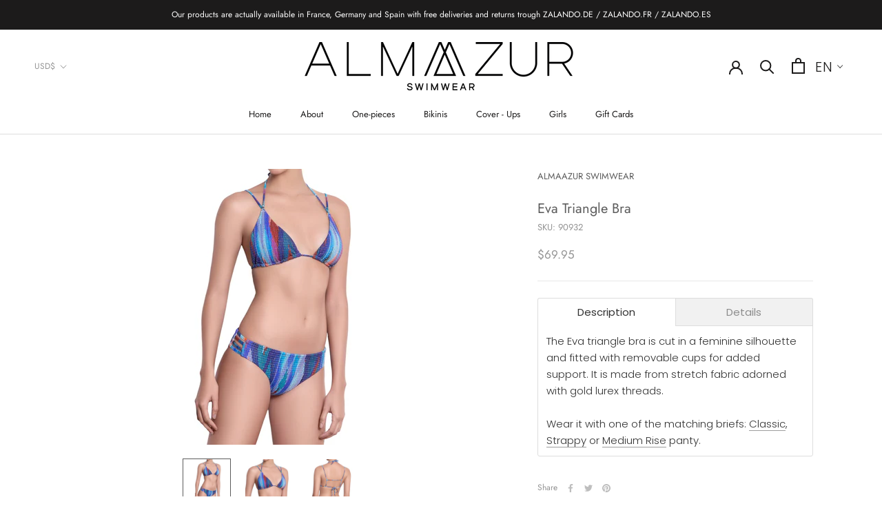

--- FILE ---
content_type: text/html; charset=utf-8
request_url: https://almaswimwear.com/products/eva-triangle-bra
body_size: 50528
content:
<!doctype html>

<html class="no-js" lang="en">
  <head>
<script>
window.KiwiSizing = window.KiwiSizing === undefined ? {} : window.KiwiSizing;
KiwiSizing.shop = "almaswimwear.myshopify.com";


KiwiSizing.data = {
  collections: "162527248420,162526068772,156560850980,152086970404",
  tags: "__with:eva-strappy-panty,bra,Bra sized,Removable Cups,SALE,top,Triangle",
  product: "4357414027300",
  vendor: "ALMAAZUR SWIMWEAR",
  type: "",
  title: "Eva Triangle Bra",
  images: ["\/\/almaswimwear.com\/cdn\/shop\/products\/alma-swimwear-eva-triangle-bikini-top-look.jpg?v=1588726825","\/\/almaswimwear.com\/cdn\/shop\/products\/alma-swimwear-eva-triangle-bikini-top.jpg?v=1589559921","\/\/almaswimwear.com\/cdn\/shop\/products\/alma-swimwear-eva-triangle-bikini-top-back.jpg?v=1589559945"],
  options: [{"name":"Size","position":1,"values":["EU38\/FR40","EU40\/FR42","EU42\/FR44","EU44\/FR46"]},{"name":"Cup","position":2,"values":["B","C","D"]}],
  variants: [{"id":39985052516388,"title":"EU38\/FR40 \/ B","option1":"EU38\/FR40","option2":"B","option3":null,"sku":"90932","requires_shipping":true,"taxable":true,"featured_image":null,"available":false,"name":"Eva Triangle Bra - EU38\/FR40 \/ B","public_title":"EU38\/FR40 \/ B","options":["EU38\/FR40","B"],"price":6995,"weight":0,"compare_at_price":null,"inventory_management":"shopify","barcode":"7590049115696","requires_selling_plan":false,"selling_plan_allocations":[]},{"id":31187761528868,"title":"EU38\/FR40 \/ C","option1":"EU38\/FR40","option2":"C","option3":null,"sku":"90932","requires_shipping":true,"taxable":true,"featured_image":null,"available":false,"name":"Eva Triangle Bra - EU38\/FR40 \/ C","public_title":"EU38\/FR40 \/ C","options":["EU38\/FR40","C"],"price":6995,"weight":0,"compare_at_price":null,"inventory_management":"shopify","barcode":null,"requires_selling_plan":false,"selling_plan_allocations":[]},{"id":31187761561636,"title":"EU38\/FR40 \/ D","option1":"EU38\/FR40","option2":"D","option3":null,"sku":"90932","requires_shipping":true,"taxable":true,"featured_image":null,"available":false,"name":"Eva Triangle Bra - EU38\/FR40 \/ D","public_title":"EU38\/FR40 \/ D","options":["EU38\/FR40","D"],"price":6995,"weight":0,"compare_at_price":10500,"inventory_management":"shopify","barcode":null,"requires_selling_plan":false,"selling_plan_allocations":[]},{"id":39985052549156,"title":"EU40\/FR42 \/ B","option1":"EU40\/FR42","option2":"B","option3":null,"sku":"90932","requires_shipping":true,"taxable":true,"featured_image":null,"available":false,"name":"Eva Triangle Bra - EU40\/FR42 \/ B","public_title":"EU40\/FR42 \/ B","options":["EU40\/FR42","B"],"price":6995,"weight":0,"compare_at_price":null,"inventory_management":"shopify","barcode":null,"requires_selling_plan":false,"selling_plan_allocations":[]},{"id":31187761627172,"title":"EU40\/FR42 \/ C","option1":"EU40\/FR42","option2":"C","option3":null,"sku":"90932","requires_shipping":true,"taxable":true,"featured_image":null,"available":false,"name":"Eva Triangle Bra - EU40\/FR42 \/ C","public_title":"EU40\/FR42 \/ C","options":["EU40\/FR42","C"],"price":6995,"weight":0,"compare_at_price":10500,"inventory_management":"shopify","barcode":"7590049123677","requires_selling_plan":false,"selling_plan_allocations":[]},{"id":31187761659940,"title":"EU40\/FR42 \/ D","option1":"EU40\/FR42","option2":"D","option3":null,"sku":"90932","requires_shipping":true,"taxable":true,"featured_image":null,"available":false,"name":"Eva Triangle Bra - EU40\/FR42 \/ D","public_title":"EU40\/FR42 \/ D","options":["EU40\/FR42","D"],"price":6995,"weight":0,"compare_at_price":10500,"inventory_management":"shopify","barcode":null,"requires_selling_plan":false,"selling_plan_allocations":[]},{"id":39985052581924,"title":"EU42\/FR44 \/ B","option1":"EU42\/FR44","option2":"B","option3":null,"sku":"90932","requires_shipping":true,"taxable":true,"featured_image":null,"available":false,"name":"Eva Triangle Bra - EU42\/FR44 \/ B","public_title":"EU42\/FR44 \/ B","options":["EU42\/FR44","B"],"price":6995,"weight":0,"compare_at_price":null,"inventory_management":"shopify","barcode":null,"requires_selling_plan":false,"selling_plan_allocations":[]},{"id":31187761725476,"title":"EU42\/FR44 \/ C","option1":"EU42\/FR44","option2":"C","option3":null,"sku":"90932","requires_shipping":true,"taxable":true,"featured_image":null,"available":false,"name":"Eva Triangle Bra - EU42\/FR44 \/ C","public_title":"EU42\/FR44 \/ C","options":["EU42\/FR44","C"],"price":6995,"weight":0,"compare_at_price":10500,"inventory_management":"shopify","barcode":"7590049123684","requires_selling_plan":false,"selling_plan_allocations":[]},{"id":31187761823780,"title":"EU42\/FR44 \/ D","option1":"EU42\/FR44","option2":"D","option3":null,"sku":"90932","requires_shipping":true,"taxable":true,"featured_image":null,"available":false,"name":"Eva Triangle Bra - EU42\/FR44 \/ D","public_title":"EU42\/FR44 \/ D","options":["EU42\/FR44","D"],"price":6995,"weight":0,"compare_at_price":null,"inventory_management":"shopify","barcode":null,"requires_selling_plan":false,"selling_plan_allocations":[]},{"id":39985052614692,"title":"EU44\/FR46 \/ B","option1":"EU44\/FR46","option2":"B","option3":null,"sku":"90932","requires_shipping":true,"taxable":true,"featured_image":null,"available":false,"name":"Eva Triangle Bra - EU44\/FR46 \/ B","public_title":"EU44\/FR46 \/ B","options":["EU44\/FR46","B"],"price":6995,"weight":0,"compare_at_price":null,"inventory_management":"shopify","barcode":null,"requires_selling_plan":false,"selling_plan_allocations":[]},{"id":31187761954852,"title":"EU44\/FR46 \/ C","option1":"EU44\/FR46","option2":"C","option3":null,"sku":"90932","requires_shipping":true,"taxable":true,"featured_image":null,"available":false,"name":"Eva Triangle Bra - EU44\/FR46 \/ C","public_title":"EU44\/FR46 \/ C","options":["EU44\/FR46","C"],"price":6995,"weight":0,"compare_at_price":null,"inventory_management":"shopify","barcode":null,"requires_selling_plan":false,"selling_plan_allocations":[]},{"id":31187762053156,"title":"EU44\/FR46 \/ D","option1":"EU44\/FR46","option2":"D","option3":null,"sku":"90932","requires_shipping":true,"taxable":true,"featured_image":null,"available":false,"name":"Eva Triangle Bra - EU44\/FR46 \/ D","public_title":"EU44\/FR46 \/ D","options":["EU44\/FR46","D"],"price":6995,"weight":0,"compare_at_price":null,"inventory_management":"shopify","barcode":null,"requires_selling_plan":false,"selling_plan_allocations":[]}],
};

</script>
    <script src="https://cozycountryredirect.addons.business/js/eggbox/6219/dtag/script.js?shop=almaswimwear.myshopify.com" type="text/javascript"></script>
    
    <meta charset="utf-8"> 
    <meta http-equiv="X-UA-Compatible" content="IE=edge,chrome=1">
    <meta name="viewport" content="width=device-width, initial-scale=1.0, height=device-height, minimum-scale=1.0, maximum-scale=1.0">
    <meta name="theme-color" content="">

    <title>
      Discover the Eva Triangle Bra | ALMAAZUR SWIMWEAR &ndash; Almaazur Swimwear
    </title><meta name="description" content="The Eva triangle bra is cut in a feminine silhouette and fitted with removable cups for added support. It is made from stretch fabric adorned with gold lurex threads. Wear it with one of the matching briefs: Classic, Strappy or Medium Rise panty."><link rel="canonical" href="https://almaswimwear.com/products/eva-triangle-bra"><link rel="shortcut icon" href="//almaswimwear.com/cdn/shop/files/ALMA_FAVICON_96x.png?v=1613579803" type="image/png"><meta property="og:type" content="product">
  <meta property="og:title" content="Eva Triangle Bra"><meta property="og:image" content="http://almaswimwear.com/cdn/shop/products/alma-swimwear-eva-triangle-bikini-top-look_1024x.jpg?v=1588726825">
    <meta property="og:image:secure_url" content="https://almaswimwear.com/cdn/shop/products/alma-swimwear-eva-triangle-bikini-top-look_1024x.jpg?v=1588726825"><meta property="og:image" content="http://almaswimwear.com/cdn/shop/products/alma-swimwear-eva-triangle-bikini-top_1024x.jpg?v=1589559921">
    <meta property="og:image:secure_url" content="https://almaswimwear.com/cdn/shop/products/alma-swimwear-eva-triangle-bikini-top_1024x.jpg?v=1589559921"><meta property="og:image" content="http://almaswimwear.com/cdn/shop/products/alma-swimwear-eva-triangle-bikini-top-back_1024x.jpg?v=1589559945">
    <meta property="og:image:secure_url" content="https://almaswimwear.com/cdn/shop/products/alma-swimwear-eva-triangle-bikini-top-back_1024x.jpg?v=1589559945"><meta property="product:price:amount" content="69.95">
  <meta property="product:price:currency" content="USD"><meta property="og:description" content="The Eva triangle bra is cut in a feminine silhouette and fitted with removable cups for added support. It is made from stretch fabric adorned with gold lurex threads. Wear it with one of the matching briefs: Classic, Strappy or Medium Rise panty."><meta property="og:url" content="https://almaswimwear.com/products/eva-triangle-bra">
<meta property="og:site_name" content="Almaazur Swimwear"><meta name="twitter:card" content="summary"><meta name="twitter:title" content="Eva Triangle Bra">
  <meta name="twitter:description" content="

The Eva triangle bra is cut in a feminine silhouette and fitted with removable cups for added support. It is made from stretch fabric adorned with gold lurex threads. 
Wear it with one of the matching briefs: Classic, Strappy or Medium Rise panty. 
Details


• Removable cups• Neck and back, adjustable ties• Polyamide/elastane• Lined• Hand wash">
  <meta name="twitter:image" content="https://almaswimwear.com/cdn/shop/products/alma-swimwear-eva-triangle-bikini-top-look_600x600_crop_center.jpg?v=1588726825">

    <!-- OutlinkStickyBtn CODE Start --><!-- OutlinkStickyBtn END --> <script>window.performance && window.performance.mark && window.performance.mark('shopify.content_for_header.start');</script><meta name="google-site-verification" content="6rF0BFgX-KOCrYByj7vzGNPr0AiaEI_bBH0wQP-o-FI">
<meta id="shopify-digital-wallet" name="shopify-digital-wallet" content="/9173893156/digital_wallets/dialog">
<meta name="shopify-checkout-api-token" content="10fb1da998aa044ebd95a0242f1b6f25">
<meta id="in-context-paypal-metadata" data-shop-id="9173893156" data-venmo-supported="true" data-environment="production" data-locale="en_US" data-paypal-v4="true" data-currency="USD">
<link rel="alternate" hreflang="x-default" href="https://almaswimwear.com/products/eva-triangle-bra">
<link rel="alternate" hreflang="en" href="https://almaswimwear.com/products/eva-triangle-bra">
<link rel="alternate" hreflang="es" href="https://almaswimwear.com/es/products/eva-triangle-bra">
<link rel="alternate" hreflang="fr" href="https://almaswimwear.com/fr/products/soutien-gorge-triangle-eva">
<link rel="alternate" type="application/json+oembed" href="https://almaswimwear.com/products/eva-triangle-bra.oembed">
<script async="async" src="/checkouts/internal/preloads.js?locale=en-FR"></script>
<link rel="preconnect" href="https://shop.app" crossorigin="anonymous">
<script async="async" src="https://shop.app/checkouts/internal/preloads.js?locale=en-FR&shop_id=9173893156" crossorigin="anonymous"></script>
<script id="apple-pay-shop-capabilities" type="application/json">{"shopId":9173893156,"countryCode":"US","currencyCode":"USD","merchantCapabilities":["supports3DS"],"merchantId":"gid:\/\/shopify\/Shop\/9173893156","merchantName":"Almaazur Swimwear","requiredBillingContactFields":["postalAddress","email"],"requiredShippingContactFields":["postalAddress","email"],"shippingType":"shipping","supportedNetworks":["visa","masterCard","amex","discover","elo","jcb"],"total":{"type":"pending","label":"Almaazur Swimwear","amount":"1.00"},"shopifyPaymentsEnabled":true,"supportsSubscriptions":true}</script>
<script id="shopify-features" type="application/json">{"accessToken":"10fb1da998aa044ebd95a0242f1b6f25","betas":["rich-media-storefront-analytics"],"domain":"almaswimwear.com","predictiveSearch":true,"shopId":9173893156,"locale":"en"}</script>
<script>var Shopify = Shopify || {};
Shopify.shop = "almaswimwear.myshopify.com";
Shopify.locale = "en";
Shopify.currency = {"active":"USD","rate":"1.0"};
Shopify.country = "FR";
Shopify.theme = {"name":"Prestige - New Version","id":80392192036,"schema_name":"Prestige","schema_version":"4.7.0","theme_store_id":855,"role":"main"};
Shopify.theme.handle = "null";
Shopify.theme.style = {"id":null,"handle":null};
Shopify.cdnHost = "almaswimwear.com/cdn";
Shopify.routes = Shopify.routes || {};
Shopify.routes.root = "/";</script>
<script type="module">!function(o){(o.Shopify=o.Shopify||{}).modules=!0}(window);</script>
<script>!function(o){function n(){var o=[];function n(){o.push(Array.prototype.slice.apply(arguments))}return n.q=o,n}var t=o.Shopify=o.Shopify||{};t.loadFeatures=n(),t.autoloadFeatures=n()}(window);</script>
<script>
  window.ShopifyPay = window.ShopifyPay || {};
  window.ShopifyPay.apiHost = "shop.app\/pay";
  window.ShopifyPay.redirectState = null;
</script>
<script id="shop-js-analytics" type="application/json">{"pageType":"product"}</script>
<script defer="defer" async type="module" src="//almaswimwear.com/cdn/shopifycloud/shop-js/modules/v2/client.init-shop-cart-sync_BT-GjEfc.en.esm.js"></script>
<script defer="defer" async type="module" src="//almaswimwear.com/cdn/shopifycloud/shop-js/modules/v2/chunk.common_D58fp_Oc.esm.js"></script>
<script defer="defer" async type="module" src="//almaswimwear.com/cdn/shopifycloud/shop-js/modules/v2/chunk.modal_xMitdFEc.esm.js"></script>
<script type="module">
  await import("//almaswimwear.com/cdn/shopifycloud/shop-js/modules/v2/client.init-shop-cart-sync_BT-GjEfc.en.esm.js");
await import("//almaswimwear.com/cdn/shopifycloud/shop-js/modules/v2/chunk.common_D58fp_Oc.esm.js");
await import("//almaswimwear.com/cdn/shopifycloud/shop-js/modules/v2/chunk.modal_xMitdFEc.esm.js");

  window.Shopify.SignInWithShop?.initShopCartSync?.({"fedCMEnabled":true,"windoidEnabled":true});

</script>
<script>
  window.Shopify = window.Shopify || {};
  if (!window.Shopify.featureAssets) window.Shopify.featureAssets = {};
  window.Shopify.featureAssets['shop-js'] = {"shop-cart-sync":["modules/v2/client.shop-cart-sync_DZOKe7Ll.en.esm.js","modules/v2/chunk.common_D58fp_Oc.esm.js","modules/v2/chunk.modal_xMitdFEc.esm.js"],"init-fed-cm":["modules/v2/client.init-fed-cm_B6oLuCjv.en.esm.js","modules/v2/chunk.common_D58fp_Oc.esm.js","modules/v2/chunk.modal_xMitdFEc.esm.js"],"shop-cash-offers":["modules/v2/client.shop-cash-offers_D2sdYoxE.en.esm.js","modules/v2/chunk.common_D58fp_Oc.esm.js","modules/v2/chunk.modal_xMitdFEc.esm.js"],"shop-login-button":["modules/v2/client.shop-login-button_QeVjl5Y3.en.esm.js","modules/v2/chunk.common_D58fp_Oc.esm.js","modules/v2/chunk.modal_xMitdFEc.esm.js"],"pay-button":["modules/v2/client.pay-button_DXTOsIq6.en.esm.js","modules/v2/chunk.common_D58fp_Oc.esm.js","modules/v2/chunk.modal_xMitdFEc.esm.js"],"shop-button":["modules/v2/client.shop-button_DQZHx9pm.en.esm.js","modules/v2/chunk.common_D58fp_Oc.esm.js","modules/v2/chunk.modal_xMitdFEc.esm.js"],"avatar":["modules/v2/client.avatar_BTnouDA3.en.esm.js"],"init-windoid":["modules/v2/client.init-windoid_CR1B-cfM.en.esm.js","modules/v2/chunk.common_D58fp_Oc.esm.js","modules/v2/chunk.modal_xMitdFEc.esm.js"],"init-shop-for-new-customer-accounts":["modules/v2/client.init-shop-for-new-customer-accounts_C_vY_xzh.en.esm.js","modules/v2/client.shop-login-button_QeVjl5Y3.en.esm.js","modules/v2/chunk.common_D58fp_Oc.esm.js","modules/v2/chunk.modal_xMitdFEc.esm.js"],"init-shop-email-lookup-coordinator":["modules/v2/client.init-shop-email-lookup-coordinator_BI7n9ZSv.en.esm.js","modules/v2/chunk.common_D58fp_Oc.esm.js","modules/v2/chunk.modal_xMitdFEc.esm.js"],"init-shop-cart-sync":["modules/v2/client.init-shop-cart-sync_BT-GjEfc.en.esm.js","modules/v2/chunk.common_D58fp_Oc.esm.js","modules/v2/chunk.modal_xMitdFEc.esm.js"],"shop-toast-manager":["modules/v2/client.shop-toast-manager_DiYdP3xc.en.esm.js","modules/v2/chunk.common_D58fp_Oc.esm.js","modules/v2/chunk.modal_xMitdFEc.esm.js"],"init-customer-accounts":["modules/v2/client.init-customer-accounts_D9ZNqS-Q.en.esm.js","modules/v2/client.shop-login-button_QeVjl5Y3.en.esm.js","modules/v2/chunk.common_D58fp_Oc.esm.js","modules/v2/chunk.modal_xMitdFEc.esm.js"],"init-customer-accounts-sign-up":["modules/v2/client.init-customer-accounts-sign-up_iGw4briv.en.esm.js","modules/v2/client.shop-login-button_QeVjl5Y3.en.esm.js","modules/v2/chunk.common_D58fp_Oc.esm.js","modules/v2/chunk.modal_xMitdFEc.esm.js"],"shop-follow-button":["modules/v2/client.shop-follow-button_CqMgW2wH.en.esm.js","modules/v2/chunk.common_D58fp_Oc.esm.js","modules/v2/chunk.modal_xMitdFEc.esm.js"],"checkout-modal":["modules/v2/client.checkout-modal_xHeaAweL.en.esm.js","modules/v2/chunk.common_D58fp_Oc.esm.js","modules/v2/chunk.modal_xMitdFEc.esm.js"],"shop-login":["modules/v2/client.shop-login_D91U-Q7h.en.esm.js","modules/v2/chunk.common_D58fp_Oc.esm.js","modules/v2/chunk.modal_xMitdFEc.esm.js"],"lead-capture":["modules/v2/client.lead-capture_BJmE1dJe.en.esm.js","modules/v2/chunk.common_D58fp_Oc.esm.js","modules/v2/chunk.modal_xMitdFEc.esm.js"],"payment-terms":["modules/v2/client.payment-terms_Ci9AEqFq.en.esm.js","modules/v2/chunk.common_D58fp_Oc.esm.js","modules/v2/chunk.modal_xMitdFEc.esm.js"]};
</script>
<script>(function() {
  var isLoaded = false;
  function asyncLoad() {
    if (isLoaded) return;
    isLoaded = true;
    var urls = ["https:\/\/gdprcdn.b-cdn.net\/js\/gdpr_cookie_consent.min.js?shop=almaswimwear.myshopify.com","https:\/\/chimpstatic.com\/mcjs-connected\/js\/users\/302b640b9fdac422e7d934469\/9333416431373bf54bda43520.js?shop=almaswimwear.myshopify.com","\/\/app.backinstock.org\/widget\/30303_1675165955.js?category=bis\u0026v=6\u0026shop=almaswimwear.myshopify.com"];
    for (var i = 0; i < urls.length; i++) {
      var s = document.createElement('script');
      s.type = 'text/javascript';
      s.async = true;
      s.src = urls[i];
      var x = document.getElementsByTagName('script')[0];
      x.parentNode.insertBefore(s, x);
    }
  };
  if(window.attachEvent) {
    window.attachEvent('onload', asyncLoad);
  } else {
    window.addEventListener('load', asyncLoad, false);
  }
})();</script>
<script id="__st">var __st={"a":9173893156,"offset":-18000,"reqid":"c8ea2254-77c6-436d-bb52-83eb11fb65d9-1769272902","pageurl":"almaswimwear.com\/products\/eva-triangle-bra","u":"c98e7f4ea287","p":"product","rtyp":"product","rid":4357414027300};</script>
<script>window.ShopifyPaypalV4VisibilityTracking = true;</script>
<script id="captcha-bootstrap">!function(){'use strict';const t='contact',e='account',n='new_comment',o=[[t,t],['blogs',n],['comments',n],[t,'customer']],c=[[e,'customer_login'],[e,'guest_login'],[e,'recover_customer_password'],[e,'create_customer']],r=t=>t.map((([t,e])=>`form[action*='/${t}']:not([data-nocaptcha='true']) input[name='form_type'][value='${e}']`)).join(','),a=t=>()=>t?[...document.querySelectorAll(t)].map((t=>t.form)):[];function s(){const t=[...o],e=r(t);return a(e)}const i='password',u='form_key',d=['recaptcha-v3-token','g-recaptcha-response','h-captcha-response',i],f=()=>{try{return window.sessionStorage}catch{return}},m='__shopify_v',_=t=>t.elements[u];function p(t,e,n=!1){try{const o=window.sessionStorage,c=JSON.parse(o.getItem(e)),{data:r}=function(t){const{data:e,action:n}=t;return t[m]||n?{data:e,action:n}:{data:t,action:n}}(c);for(const[e,n]of Object.entries(r))t.elements[e]&&(t.elements[e].value=n);n&&o.removeItem(e)}catch(o){console.error('form repopulation failed',{error:o})}}const l='form_type',E='cptcha';function T(t){t.dataset[E]=!0}const w=window,h=w.document,L='Shopify',v='ce_forms',y='captcha';let A=!1;((t,e)=>{const n=(g='f06e6c50-85a8-45c8-87d0-21a2b65856fe',I='https://cdn.shopify.com/shopifycloud/storefront-forms-hcaptcha/ce_storefront_forms_captcha_hcaptcha.v1.5.2.iife.js',D={infoText:'Protected by hCaptcha',privacyText:'Privacy',termsText:'Terms'},(t,e,n)=>{const o=w[L][v],c=o.bindForm;if(c)return c(t,g,e,D).then(n);var r;o.q.push([[t,g,e,D],n]),r=I,A||(h.body.append(Object.assign(h.createElement('script'),{id:'captcha-provider',async:!0,src:r})),A=!0)});var g,I,D;w[L]=w[L]||{},w[L][v]=w[L][v]||{},w[L][v].q=[],w[L][y]=w[L][y]||{},w[L][y].protect=function(t,e){n(t,void 0,e),T(t)},Object.freeze(w[L][y]),function(t,e,n,w,h,L){const[v,y,A,g]=function(t,e,n){const i=e?o:[],u=t?c:[],d=[...i,...u],f=r(d),m=r(i),_=r(d.filter((([t,e])=>n.includes(e))));return[a(f),a(m),a(_),s()]}(w,h,L),I=t=>{const e=t.target;return e instanceof HTMLFormElement?e:e&&e.form},D=t=>v().includes(t);t.addEventListener('submit',(t=>{const e=I(t);if(!e)return;const n=D(e)&&!e.dataset.hcaptchaBound&&!e.dataset.recaptchaBound,o=_(e),c=g().includes(e)&&(!o||!o.value);(n||c)&&t.preventDefault(),c&&!n&&(function(t){try{if(!f())return;!function(t){const e=f();if(!e)return;const n=_(t);if(!n)return;const o=n.value;o&&e.removeItem(o)}(t);const e=Array.from(Array(32),(()=>Math.random().toString(36)[2])).join('');!function(t,e){_(t)||t.append(Object.assign(document.createElement('input'),{type:'hidden',name:u})),t.elements[u].value=e}(t,e),function(t,e){const n=f();if(!n)return;const o=[...t.querySelectorAll(`input[type='${i}']`)].map((({name:t})=>t)),c=[...d,...o],r={};for(const[a,s]of new FormData(t).entries())c.includes(a)||(r[a]=s);n.setItem(e,JSON.stringify({[m]:1,action:t.action,data:r}))}(t,e)}catch(e){console.error('failed to persist form',e)}}(e),e.submit())}));const S=(t,e)=>{t&&!t.dataset[E]&&(n(t,e.some((e=>e===t))),T(t))};for(const o of['focusin','change'])t.addEventListener(o,(t=>{const e=I(t);D(e)&&S(e,y())}));const B=e.get('form_key'),M=e.get(l),P=B&&M;t.addEventListener('DOMContentLoaded',(()=>{const t=y();if(P)for(const e of t)e.elements[l].value===M&&p(e,B);[...new Set([...A(),...v().filter((t=>'true'===t.dataset.shopifyCaptcha))])].forEach((e=>S(e,t)))}))}(h,new URLSearchParams(w.location.search),n,t,e,['guest_login'])})(!0,!0)}();</script>
<script integrity="sha256-4kQ18oKyAcykRKYeNunJcIwy7WH5gtpwJnB7kiuLZ1E=" data-source-attribution="shopify.loadfeatures" defer="defer" src="//almaswimwear.com/cdn/shopifycloud/storefront/assets/storefront/load_feature-a0a9edcb.js" crossorigin="anonymous"></script>
<script crossorigin="anonymous" defer="defer" src="//almaswimwear.com/cdn/shopifycloud/storefront/assets/shopify_pay/storefront-65b4c6d7.js?v=20250812"></script>
<script data-source-attribution="shopify.dynamic_checkout.dynamic.init">var Shopify=Shopify||{};Shopify.PaymentButton=Shopify.PaymentButton||{isStorefrontPortableWallets:!0,init:function(){window.Shopify.PaymentButton.init=function(){};var t=document.createElement("script");t.src="https://almaswimwear.com/cdn/shopifycloud/portable-wallets/latest/portable-wallets.en.js",t.type="module",document.head.appendChild(t)}};
</script>
<script data-source-attribution="shopify.dynamic_checkout.buyer_consent">
  function portableWalletsHideBuyerConsent(e){var t=document.getElementById("shopify-buyer-consent"),n=document.getElementById("shopify-subscription-policy-button");t&&n&&(t.classList.add("hidden"),t.setAttribute("aria-hidden","true"),n.removeEventListener("click",e))}function portableWalletsShowBuyerConsent(e){var t=document.getElementById("shopify-buyer-consent"),n=document.getElementById("shopify-subscription-policy-button");t&&n&&(t.classList.remove("hidden"),t.removeAttribute("aria-hidden"),n.addEventListener("click",e))}window.Shopify?.PaymentButton&&(window.Shopify.PaymentButton.hideBuyerConsent=portableWalletsHideBuyerConsent,window.Shopify.PaymentButton.showBuyerConsent=portableWalletsShowBuyerConsent);
</script>
<script data-source-attribution="shopify.dynamic_checkout.cart.bootstrap">document.addEventListener("DOMContentLoaded",(function(){function t(){return document.querySelector("shopify-accelerated-checkout-cart, shopify-accelerated-checkout")}if(t())Shopify.PaymentButton.init();else{new MutationObserver((function(e,n){t()&&(Shopify.PaymentButton.init(),n.disconnect())})).observe(document.body,{childList:!0,subtree:!0})}}));
</script>
<link id="shopify-accelerated-checkout-styles" rel="stylesheet" media="screen" href="https://almaswimwear.com/cdn/shopifycloud/portable-wallets/latest/accelerated-checkout-backwards-compat.css" crossorigin="anonymous">
<style id="shopify-accelerated-checkout-cart">
        #shopify-buyer-consent {
  margin-top: 1em;
  display: inline-block;
  width: 100%;
}

#shopify-buyer-consent.hidden {
  display: none;
}

#shopify-subscription-policy-button {
  background: none;
  border: none;
  padding: 0;
  text-decoration: underline;
  font-size: inherit;
  cursor: pointer;
}

#shopify-subscription-policy-button::before {
  box-shadow: none;
}

      </style>

<script>window.performance && window.performance.mark && window.performance.mark('shopify.content_for_header.end');</script>

<script>window.BOLD = window.BOLD || {};
    window.BOLD.common = window.BOLD.common || {};
    window.BOLD.common.Shopify = window.BOLD.common.Shopify || {};
    window.BOLD.common.Shopify.shop = {
      domain: 'almaswimwear.com',
      permanent_domain: 'almaswimwear.myshopify.com',
      url: 'https://almaswimwear.com',
      secure_url: 'https://almaswimwear.com',
      money_format: "${{amount}}",
      currency: "USD"
    };
    window.BOLD.common.Shopify.customer = {
      id: null,
      tags: null,
    };
    window.BOLD.common.Shopify.cart = {"note":null,"attributes":{},"original_total_price":0,"total_price":0,"total_discount":0,"total_weight":0.0,"item_count":0,"items":[],"requires_shipping":false,"currency":"USD","items_subtotal_price":0,"cart_level_discount_applications":[],"checkout_charge_amount":0};
    window.BOLD.common.template = 'product';window.BOLD.common.Shopify.formatMoney = function(money, format) {
        function n(t, e) {
            return "undefined" == typeof t ? e : t
        }
        function r(t, e, r, i) {
            if (e = n(e, 2),
                r = n(r, ","),
                i = n(i, "."),
            isNaN(t) || null == t)
                return 0;
            t = (t / 100).toFixed(e);
            var o = t.split(".")
                , a = o[0].replace(/(\d)(?=(\d\d\d)+(?!\d))/g, "$1" + r)
                , s = o[1] ? i + o[1] : "";
            return a + s
        }
        "string" == typeof money && (money = money.replace(".", ""));
        var i = ""
            , o = /\{\{\s*(\w+)\s*\}\}/
            , a = format || window.BOLD.common.Shopify.shop.money_format || window.Shopify.money_format || "$ {{ amount }}";
        switch (a.match(o)[1]) {
            case "amount":
                i = r(money, 2, ",", ".");
                break;
            case "amount_no_decimals":
                i = r(money, 0, ",", ".");
                break;
            case "amount_with_comma_separator":
                i = r(money, 2, ".", ",");
                break;
            case "amount_no_decimals_with_comma_separator":
                i = r(money, 0, ".", ",");
                break;
            case "amount_with_space_separator":
                i = r(money, 2, " ", ",");
                break;
            case "amount_no_decimals_with_space_separator":
                i = r(money, 0, " ", ",");
                break;
            case "amount_with_apostrophe_separator":
                i = r(money, 2, "'", ".");
                break;
        }
        return a.replace(o, i);
    };
    window.BOLD.common.Shopify.saveProduct = function (handle, product) {
      if (typeof handle === 'string' && typeof window.BOLD.common.Shopify.products[handle] === 'undefined') {
        if (typeof product === 'number') {
          window.BOLD.common.Shopify.handles[product] = handle;
          product = { id: product };
        }
        window.BOLD.common.Shopify.products[handle] = product;
      }
    };
    window.BOLD.common.Shopify.saveVariant = function (variant_id, variant) {
      if (typeof variant_id === 'number' && typeof window.BOLD.common.Shopify.variants[variant_id] === 'undefined') {
        window.BOLD.common.Shopify.variants[variant_id] = variant;
      }
    };window.BOLD.common.Shopify.products = window.BOLD.common.Shopify.products || {};
    window.BOLD.common.Shopify.variants = window.BOLD.common.Shopify.variants || {};
    window.BOLD.common.Shopify.handles = window.BOLD.common.Shopify.handles || {};window.BOLD.common.Shopify.handle = "eva-triangle-bra"
window.BOLD.common.Shopify.saveProduct("eva-triangle-bra", 4357414027300);window.BOLD.common.Shopify.saveVariant(39985052516388, { product_id: 4357414027300, product_handle: "eva-triangle-bra", price: 6995, group_id: '', csp_metafield: {}});window.BOLD.common.Shopify.saveVariant(31187761528868, { product_id: 4357414027300, product_handle: "eva-triangle-bra", price: 6995, group_id: '', csp_metafield: {}});window.BOLD.common.Shopify.saveVariant(31187761561636, { product_id: 4357414027300, product_handle: "eva-triangle-bra", price: 6995, group_id: '', csp_metafield: {}});window.BOLD.common.Shopify.saveVariant(39985052549156, { product_id: 4357414027300, product_handle: "eva-triangle-bra", price: 6995, group_id: '', csp_metafield: {}});window.BOLD.common.Shopify.saveVariant(31187761627172, { product_id: 4357414027300, product_handle: "eva-triangle-bra", price: 6995, group_id: '', csp_metafield: {}});window.BOLD.common.Shopify.saveVariant(31187761659940, { product_id: 4357414027300, product_handle: "eva-triangle-bra", price: 6995, group_id: '', csp_metafield: {}});window.BOLD.common.Shopify.saveVariant(39985052581924, { product_id: 4357414027300, product_handle: "eva-triangle-bra", price: 6995, group_id: '', csp_metafield: {}});window.BOLD.common.Shopify.saveVariant(31187761725476, { product_id: 4357414027300, product_handle: "eva-triangle-bra", price: 6995, group_id: '', csp_metafield: {}});window.BOLD.common.Shopify.saveVariant(31187761823780, { product_id: 4357414027300, product_handle: "eva-triangle-bra", price: 6995, group_id: '', csp_metafield: {}});window.BOLD.common.Shopify.saveVariant(39985052614692, { product_id: 4357414027300, product_handle: "eva-triangle-bra", price: 6995, group_id: '', csp_metafield: {}});window.BOLD.common.Shopify.saveVariant(31187761954852, { product_id: 4357414027300, product_handle: "eva-triangle-bra", price: 6995, group_id: '', csp_metafield: {}});window.BOLD.common.Shopify.saveVariant(31187762053156, { product_id: 4357414027300, product_handle: "eva-triangle-bra", price: 6995, group_id: '', csp_metafield: {}});window.BOLD.apps_installed = {"Currency":1} || {};window.BOLD.common.Shopify.metafields = window.BOLD.common.Shopify.metafields || {};window.BOLD.common.Shopify.metafields["bold_rp"] = {};window.BOLD.common.Shopify.metafields["bold_csp_defaults"] = {};window.BOLD.common.cacheParams = window.BOLD.common.cacheParams || {};
</script><link rel="stylesheet" href="//almaswimwear.com/cdn/shop/t/8/assets/theme.scss.css?v=149276852527298349881759259765">

    <script>
      // This allows to expose several variables to the global scope, to be used in scripts
      window.theme = {
        pageType: "product",
        moneyFormat: "${{amount}}",
        moneyWithCurrencyFormat: "${{amount}} USD",
        productImageSize: "natural",
        searchMode: "product,article",
        showPageTransition: true,
        showElementStaggering: true,
        showImageZooming: true
      };

      window.routes = {
        rootUrl: "\/",
        cartUrl: "\/cart",
        cartAddUrl: "\/cart\/add",
        cartChangeUrl: "\/cart\/change",
        searchUrl: "\/search",
        productRecommendationsUrl: "\/recommendations\/products"
      };

      window.languages = {
        cartAddNote: "Add Order Note",
        cartEditNote: "Edit Order Note",
        productImageLoadingError: "This image could not be loaded. Please try to reload the page.",
        productFormAddToCart: "Add to cart",
        productFormUnavailable: "Unavailable",
        productFormSoldOut: "Sold Out",
        shippingEstimatorOneResult: "1 option available:",
        shippingEstimatorMoreResults: "{{count}} options available:",
        shippingEstimatorNoResults: "No shipping could be found"
      };

      window.lazySizesConfig = {
        loadHidden: false,
        hFac: 0.5,
        expFactor: 2,
        ricTimeout: 150,
        lazyClass: 'Image--lazyLoad',
        loadingClass: 'Image--lazyLoading',
        loadedClass: 'Image--lazyLoaded'
      };

      document.documentElement.className = document.documentElement.className.replace('no-js', 'js');
      document.documentElement.style.setProperty('--window-height', window.innerHeight + 'px');

      // We do a quick detection of some features (we could use Modernizr but for so little...)
      (function() {
        document.documentElement.className += ((window.CSS && window.CSS.supports('(position: sticky) or (position: -webkit-sticky)')) ? ' supports-sticky' : ' no-supports-sticky');
        document.documentElement.className += (window.matchMedia('(-moz-touch-enabled: 1), (hover: none)')).matches ? ' no-supports-hover' : ' supports-hover';
      }());
    </script>

    <script src="//almaswimwear.com/cdn/shop/t/8/assets/lazysizes.min.js?v=174358363404432586981583946998" async></script><script src="https://polyfill-fastly.net/v3/polyfill.min.js?unknown=polyfill&features=fetch,Element.prototype.closest,Element.prototype.remove,Element.prototype.classList,Array.prototype.includes,Array.prototype.fill,Object.assign,CustomEvent,IntersectionObserver,IntersectionObserverEntry,URL" defer></script>
    <script src="//almaswimwear.com/cdn/shop/t/8/assets/libs.min.js?v=26178543184394469741583946997" defer></script>
    <script src="//almaswimwear.com/cdn/shop/t/8/assets/theme.min.js?v=101812004007097122321583947001" defer></script>
    <script src="//almaswimwear.com/cdn/shop/t/8/assets/custom.js?v=183944157590872491501583946999" defer></script>

    <script>
      (function () {
        window.onpageshow = function() {
          if (window.theme.showPageTransition) {
            var pageTransition = document.querySelector('.PageTransition');

            if (pageTransition) {
              pageTransition.style.visibility = 'visible';
              pageTransition.style.opacity = '0';
            }
          }

          // When the page is loaded from the cache, we have to reload the cart content
          document.documentElement.dispatchEvent(new CustomEvent('cart:refresh', {
            bubbles: true
          }));
        };
      })();
    </script>

    
  <script type="application/ld+json">
  {
    "@context": "http://schema.org",
    "@type": "Product",
    "offers": [{
          "@type": "Offer",
          "name": "EU38\/FR40 \/ B",
          "availability":"https://schema.org/OutOfStock",
          "price": 69.95,
          "priceCurrency": "USD",
          "priceValidUntil": "2026-02-03","sku": "90932","url": "/products/eva-triangle-bra/products/eva-triangle-bra?variant=39985052516388"
        },
{
          "@type": "Offer",
          "name": "EU38\/FR40 \/ C",
          "availability":"https://schema.org/OutOfStock",
          "price": 69.95,
          "priceCurrency": "USD",
          "priceValidUntil": "2026-02-03","sku": "90932","url": "/products/eva-triangle-bra/products/eva-triangle-bra?variant=31187761528868"
        },
{
          "@type": "Offer",
          "name": "EU38\/FR40 \/ D",
          "availability":"https://schema.org/OutOfStock",
          "price": 69.95,
          "priceCurrency": "USD",
          "priceValidUntil": "2026-02-03","sku": "90932","url": "/products/eva-triangle-bra/products/eva-triangle-bra?variant=31187761561636"
        },
{
          "@type": "Offer",
          "name": "EU40\/FR42 \/ B",
          "availability":"https://schema.org/OutOfStock",
          "price": 69.95,
          "priceCurrency": "USD",
          "priceValidUntil": "2026-02-03","sku": "90932","url": "/products/eva-triangle-bra/products/eva-triangle-bra?variant=39985052549156"
        },
{
          "@type": "Offer",
          "name": "EU40\/FR42 \/ C",
          "availability":"https://schema.org/OutOfStock",
          "price": 69.95,
          "priceCurrency": "USD",
          "priceValidUntil": "2026-02-03","sku": "90932","url": "/products/eva-triangle-bra/products/eva-triangle-bra?variant=31187761627172"
        },
{
          "@type": "Offer",
          "name": "EU40\/FR42 \/ D",
          "availability":"https://schema.org/OutOfStock",
          "price": 69.95,
          "priceCurrency": "USD",
          "priceValidUntil": "2026-02-03","sku": "90932","url": "/products/eva-triangle-bra/products/eva-triangle-bra?variant=31187761659940"
        },
{
          "@type": "Offer",
          "name": "EU42\/FR44 \/ B",
          "availability":"https://schema.org/OutOfStock",
          "price": 69.95,
          "priceCurrency": "USD",
          "priceValidUntil": "2026-02-03","sku": "90932","url": "/products/eva-triangle-bra/products/eva-triangle-bra?variant=39985052581924"
        },
{
          "@type": "Offer",
          "name": "EU42\/FR44 \/ C",
          "availability":"https://schema.org/OutOfStock",
          "price": 69.95,
          "priceCurrency": "USD",
          "priceValidUntil": "2026-02-03","sku": "90932","url": "/products/eva-triangle-bra/products/eva-triangle-bra?variant=31187761725476"
        },
{
          "@type": "Offer",
          "name": "EU42\/FR44 \/ D",
          "availability":"https://schema.org/OutOfStock",
          "price": 69.95,
          "priceCurrency": "USD",
          "priceValidUntil": "2026-02-03","sku": "90932","url": "/products/eva-triangle-bra/products/eva-triangle-bra?variant=31187761823780"
        },
{
          "@type": "Offer",
          "name": "EU44\/FR46 \/ B",
          "availability":"https://schema.org/OutOfStock",
          "price": 69.95,
          "priceCurrency": "USD",
          "priceValidUntil": "2026-02-03","sku": "90932","url": "/products/eva-triangle-bra/products/eva-triangle-bra?variant=39985052614692"
        },
{
          "@type": "Offer",
          "name": "EU44\/FR46 \/ C",
          "availability":"https://schema.org/OutOfStock",
          "price": 69.95,
          "priceCurrency": "USD",
          "priceValidUntil": "2026-02-03","sku": "90932","url": "/products/eva-triangle-bra/products/eva-triangle-bra?variant=31187761954852"
        },
{
          "@type": "Offer",
          "name": "EU44\/FR46 \/ D",
          "availability":"https://schema.org/OutOfStock",
          "price": 69.95,
          "priceCurrency": "USD",
          "priceValidUntil": "2026-02-03","sku": "90932","url": "/products/eva-triangle-bra/products/eva-triangle-bra?variant=31187762053156"
        }
],
      "gtin13": "7590049115696",
      "productId": "7590049115696",
    "brand": {
      "name": "ALMAAZUR SWIMWEAR"
    },
    "name": "Eva Triangle Bra",
    "description": "\n\nThe Eva triangle bra is cut in a feminine silhouette and fitted with removable cups for added support. It is made from stretch fabric adorned with gold lurex threads. \nWear it with one of the matching briefs: Classic, Strappy or Medium Rise panty. \nDetails\n\n\n• Removable cups• Neck and back, adjustable ties• Polyamide\/elastane• Lined• Hand wash",
    "category": "",
    "url": "/products/eva-triangle-bra/products/eva-triangle-bra",
    "sku": "90932",
    "image": {
      "@type": "ImageObject",
      "url": "https://almaswimwear.com/cdn/shop/products/alma-swimwear-eva-triangle-bikini-top-look_1024x.jpg?v=1588726825",
      "image": "https://almaswimwear.com/cdn/shop/products/alma-swimwear-eva-triangle-bikini-top-look_1024x.jpg?v=1588726825",
      "name": "EVA triangle bra, textured printed  bikini top by french luxury swimwear brand:  ALMA – front view 1",
      "width": "1024",
      "height": "1024"
    }
  }
  </script>



  <script type="application/ld+json">
  {
    "@context": "http://schema.org",
    "@type": "BreadcrumbList",
  "itemListElement": [{
      "@type": "ListItem",
      "position": 1,
      "name": "Translation missing: en.general.breadcrumb.home",
      "item": "https://almaswimwear.com"
    },{
          "@type": "ListItem",
          "position": 2,
          "name": "Eva Triangle Bra",
          "item": "https://almaswimwear.com/products/eva-triangle-bra"
        }]
  }
  </script>

    
  

  <script>

  // https://tc39.github.io/ecma262/#sec-array.prototype.find
  if (!Array.prototype.find) {
    Object.defineProperty(Array.prototype, 'find', {
      value: function(predicate) {
        // 1. Let O be ? ToObject(this value).
        if (this == null) {
          throw TypeError('"this" is null or not defined');
        }

        var o = Object(this);

        // 2. Let len be ? ToLength(? Get(O, "length")).
        var len = o.length >>> 0;

        // 3. If IsCallable(predicate) is false, throw a TypeError exception.
        if (typeof predicate !== 'function') {
          throw TypeError('predicate must be a function');
        }

        // 4. If thisArg was supplied, let T be thisArg; else let T be undefined.
        var thisArg = arguments[1];

        // 5. Let k be 0.
        var k = 0;

        // 6. Repeat, while k < len
        while (k < len) {
          // a. Let Pk be ! ToString(k).
          // b. Let kValue be ? Get(O, Pk).
          // c. Let testResult be ToBoolean(? Call(predicate, T, < kValue, k, O >)).
          // d. If testResult is true, return kValue.
          var kValue = o[k];
          if (predicate.call(thisArg, kValue, k, o)) {
            return kValue;
          }
          // e. Increase k by 1.
          k++;
        }

        // 7. Return undefined.
        return undefined;
      },
      configurable: true,
      writable: true
    });
  }

  (function () {

    function buildLanguageList() {
      var languageListJson = '[{\
"name": "English",\
"endonym_name": "English",\
"iso_code": "en",\
"primary": true,\
"flag": "//almaswimwear.com/cdn/shop/t/8/assets/en.png?v=2044"\
},{\
"name": "Spanish",\
"endonym_name": "Español",\
"iso_code": "es",\
"primary": false,\
"flag": "//almaswimwear.com/cdn/shop/t/8/assets/es.png?v=2044"\
},{\
"name": "French",\
"endonym_name": "français",\
"iso_code": "fr",\
"primary": false,\
"flag": "//almaswimwear.com/cdn/shop/t/8/assets/fr.png?v=2044"\
}]';
      return JSON.parse(languageListJson);
    }

    function getSavedLocale(langList) {
      var savedLocale = localStorage.getItem('translation-lab-lang');
      var sl = savedLocale ? langList.find(x => x.iso_code.toLowerCase() === savedLocale.toLowerCase()) : null;
      return sl ? sl.iso_code : null;
    }

    function getBrowserLocale(langList) {
      var browserLocale = navigator.language;
      if (browserLocale) {
        var localeParts = browserLocale.split('-');
        var bl = localeParts[0] ? langList.find(x => x.iso_code.toLowerCase().startsWith(localeParts[0])) : null;
        return bl ? bl.iso_code : null;
      } else {
        return null;
      }
    }

    function redirectUrlBuilderFunction(primaryLocale) {
      var shopDomain = 'https://almaswimwear.com';
      if (window.Shopify.designMode) {
      	shopDomain = 'https://almaswimwear.myshopify.com';
      }
      var currentLocale = 'en'.toLowerCase();
      var currentLocaleRegEx = new RegExp('^\/' + currentLocale, "ig");
      var primaryLocaleLower = primaryLocale.toLowerCase();
      var pathname = window.location.pathname;
      var queryString = window.location.search || '';
      return function build(redirectLocale) {
        if (!redirectLocale) {
          return null;
        }
        var redirectLocaleLower = redirectLocale.toLowerCase();
        if (currentLocale !== redirectLocaleLower) {
          if (redirectLocaleLower === primaryLocaleLower) {
            return shopDomain + pathname.replace(currentLocaleRegEx, '') + queryString;
          } else if (primaryLocaleLower === currentLocale) {
            return shopDomain + '/' + redirectLocaleLower + pathname + queryString;
          } else {
            return shopDomain + '/' + pathname.replace(currentLocaleRegEx, redirectLocaleLower) + queryString;
          }
        }
        return null;
      }
    }

    function getRedirectLocale(languageList) {
      var savedLocale = getSavedLocale(languageList);
      var browserLocale = getBrowserLocale(languageList);
      var preferredLocale = null;

      var redirectLocale = null;

      if (savedLocale) {
        redirectLocale = savedLocale;
      } else if (preferredLocale) {
        redirectLocale = preferredLocale;
      } else if (browserLocale) {
        redirectLocale = browserLocale;
      }
      return redirectLocale;
    }

    function configure() {
      var languageList = buildLanguageList();
      var primaryLanguage = languageList.find(function (x) { return x.primary; });
      if (!primaryLanguage && !primaryLanguage.iso_code) {
        // error: there should be atleast one language set as primary
        return;
      }

      var redirectUrlBuilder = redirectUrlBuilderFunction(primaryLanguage.iso_code);

      var redirectLocale = getRedirectLocale(languageList);

      var redirectUrl = redirectUrlBuilder(redirectLocale);
      redirectUrl && window.location.assign(redirectUrl);
    }

    var botPatterns = "(bot|Googlebot\/|Googlebot-Mobile|Googlebot-Image|Googlebot-News|Googlebot-Video|AdsBot-Google([^-]|$)|AdsBot-Google-Mobile|Feedfetcher-Google|Mediapartners-Google|APIs-Google|bingbot|Slurp|exabot|ia_archiver|YandexBot|YandexImages|YandexAccessibilityBot|YandexMobileBot|YandexMetrika|YandexTurbo|YandexImageResizer|YandexVideo|YandexAdNet|YandexBlogs|YandexCalendar|YandexDirect|YandexFavicons|YaDirectFetcher|YandexForDomain|YandexMarket|YandexMedia|YandexMobileScreenShotBot|YandexNews|YandexOntoDB|YandexPagechecker|YandexPartner|YandexRCA|YandexSearchShop|YandexSitelinks|YandexSpravBot|YandexTracker|YandexVertis|YandexVerticals|YandexWebmaster|YandexScreenshotBot|Baiduspider|facebookexternalhit|Sogou|DuckDuckBot|BUbiNG|crawler4j|S[eE][mM]rushBot|Google-Adwords-Instant|BingPreview\/|Bark[rR]owler|DuckDuckGo-Favicons-Bot|AppEngine-Google|Google Web Preview|acapbot|Baidu-YunGuanCe|Feedly|Feedspot|google-xrawler|Google-Structured-Data-Testing-Tool|Google-PhysicalWeb|Google Favicon|Google-Site-Verification|Gwene|SentiBot|FreshRSS)";
    var re = new RegExp(botPatterns, 'i');
    if (!re.test(navigator.userAgent)) {
      configure();
    }

  })();
</script>
<!-- BEGIN app block: shopify://apps/t-lab-ai-language-translate/blocks/custom_translations/b5b83690-efd4-434d-8c6a-a5cef4019faf --><!-- BEGIN app snippet: custom_translation_scripts --><script>
(()=>{var o=/\([0-9]+?\)$/,M=/\r?\n|\r|\t|\xa0|\u200B|\u200E|&nbsp;| /g,v=/<\/?[a-z][\s\S]*>/i,t=/^(https?:\/\/|\/\/)[^\s/$.?#].[^\s]*$/i,k=/\{\{\s*([a-zA-Z_]\w*)\s*\}\}/g,p=/\{\{\s*([a-zA-Z_]\w*)\s*\}\}/,r=/^(https:)?\/\/cdn\.shopify\.com\/(.+)\.(png|jpe?g|gif|webp|svgz?|bmp|tiff?|ico|avif)/i,e=/^(https:)?\/\/cdn\.shopify\.com/i,a=/\b(?:https?|ftp)?:?\/\/?[^\s\/]+\/[^\s]+\.(?:png|jpe?g|gif|webp|svgz?|bmp|tiff?|ico|avif)\b/i,I=/url\(['"]?(.*?)['"]?\)/,m="__label:",i=document.createElement("textarea"),u={t:["src","data-src","data-source","data-href","data-zoom","data-master","data-bg","base-src"],i:["srcset","data-srcset"],o:["href","data-href"],u:["href","data-href","data-src","data-zoom"]},g=new Set(["img","picture","button","p","a","input"]),h=16.67,s=function(n){return n.nodeType===Node.ELEMENT_NODE},c=function(n){return n.nodeType===Node.TEXT_NODE};function w(n){return r.test(n.trim())||a.test(n.trim())}function b(n){return(n=>(n=n.trim(),t.test(n)))(n)||e.test(n.trim())}var l=function(n){return!n||0===n.trim().length};function j(n){return i.innerHTML=n,i.value}function T(n){return A(j(n))}function A(n){return n.trim().replace(o,"").replace(M,"").trim()}var _=1e3;function D(n){n=n.trim().replace(M,"").replace(/&amp;/g,"&").replace(/&gt;/g,">").replace(/&lt;/g,"<").trim();return n.length>_?N(n):n}function E(n){return n.trim().toLowerCase().replace(/^https:/i,"")}function N(n){for(var t=5381,r=0;r<n.length;r++)t=(t<<5)+t^n.charCodeAt(r);return(t>>>0).toString(36)}function f(n){for(var t=document.createElement("template"),r=(t.innerHTML=n,["SCRIPT","IFRAME","OBJECT","EMBED","LINK","META"]),e=/^(on\w+|srcdoc|style)$/i,a=document.createTreeWalker(t.content,NodeFilter.SHOW_ELEMENT),i=a.nextNode();i;i=a.nextNode()){var o=i;if(r.includes(o.nodeName))o.remove();else for(var u=o.attributes.length-1;0<=u;--u)e.test(o.attributes[u].name)&&o.removeAttribute(o.attributes[u].name)}return t.innerHTML}function d(n,t,r){void 0===r&&(r=20);for(var e=n,a=0;e&&e.parentElement&&a<r;){for(var i=e.parentElement,o=0,u=t;o<u.length;o++)for(var s=u[o],c=0,l=s.l;c<l.length;c++){var f=l[c];switch(f.type){case"class":for(var d=0,v=i.classList;d<v.length;d++){var p=v[d];if(f.value.test(p))return s.label}break;case"id":if(i.id&&f.value.test(i.id))return s.label;break;case"attribute":if(i.hasAttribute(f.name)){if(!f.value)return s.label;var m=i.getAttribute(f.name);if(m&&f.value.test(m))return s.label}}}e=i,a++}return"unknown"}function y(n,t){var r,e,a;"function"==typeof window.fetch&&"AbortController"in window?(r=new AbortController,e=setTimeout(function(){return r.abort()},3e3),fetch(n,{credentials:"same-origin",signal:r.signal}).then(function(n){return clearTimeout(e),n.ok?n.json():Promise.reject(n)}).then(t).catch(console.error)):((a=new XMLHttpRequest).onreadystatechange=function(){4===a.readyState&&200===a.status&&t(JSON.parse(a.responseText))},a.open("GET",n,!0),a.timeout=3e3,a.send())}function O(){var l=/([^\s]+)\.(png|jpe?g|gif|webp|svgz?|bmp|tiff?|ico|avif)$/i,f=/_(\{width\}x*|\{width\}x\{height\}|\d{3,4}x\d{3,4}|\d{3,4}x|x\d{3,4}|pinco|icon|thumb|small|compact|medium|large|grande|original|master)(_crop_\w+)*(@[2-3]x)*(.progressive)*$/i,d=/^(https?|ftp|file):\/\//i;function r(n){var t,r="".concat(n.path).concat(n.v).concat(null!=(r=n.size)?r:"",".").concat(n.p);return n.m&&(r="".concat(n.path).concat(n.m,"/").concat(n.v).concat(null!=(t=n.size)?t:"",".").concat(n.p)),n.host&&(r="".concat(null!=(t=n.protocol)?t:"","//").concat(n.host).concat(r)),n.g&&(r+=n.g),r}return{h:function(n){var t=!0,r=(d.test(n)||n.startsWith("//")||(t=!1,n="https://example.com"+n),t);n.startsWith("//")&&(r=!1,n="https:"+n);try{new URL(n)}catch(n){return null}var e,a,i,o,u,s,n=new URL(n),c=n.pathname.split("/").filter(function(n){return n});return c.length<1||(a=c.pop(),e=null!=(e=c.pop())?e:null,null===(a=a.match(l)))?null:(s=a[1],a=a[2],i=s.match(f),o=s,(u=null)!==i&&(o=s.substring(0,i.index),u=i[0]),s=0<c.length?"/"+c.join("/")+"/":"/",{protocol:r?n.protocol:null,host:t?n.host:null,path:s,g:n.search,m:e,v:o,size:u,p:a,version:n.searchParams.get("v"),width:n.searchParams.get("width")})},T:r,S:function(n){return(n.m?"/".concat(n.m,"/"):"/").concat(n.v,".").concat(n.p)},M:function(n){return(n.m?"/".concat(n.m,"/"):"/").concat(n.v,".").concat(n.p,"?v=").concat(n.version||"0")},k:function(n,t){return r({protocol:t.protocol,host:t.host,path:t.path,g:t.g,m:t.m,v:t.v,size:n.size,p:t.p,version:t.version,width:t.width})}}}var x,S,C={},H={};function q(p,n){var m=new Map,g=new Map,i=new Map,r=new Map,e=new Map,a=new Map,o=new Map,u=function(n){return n.toLowerCase().replace(/[\s\W_]+/g,"")},s=new Set(n.A.map(u)),c=0,l=!1,f=!1,d=O();function v(n,t,r){s.has(u(n))||n&&t&&(r.set(n,t),l=!0)}function t(n,t){if(n&&n.trim()&&0!==m.size){var r=A(n),e=H[r];if(e&&(p.log("dictionary",'Overlapping text: "'.concat(n,'" related to html: "').concat(e,'"')),t)&&(n=>{if(n)for(var t=h(n.outerHTML),r=t._,e=(t.I||(r=0),n.parentElement),a=0;e&&a<5;){var i=h(e.outerHTML),o=i.I,i=i._;if(o){if(p.log("dictionary","Ancestor depth ".concat(a,": overlap score=").concat(i.toFixed(3),", base=").concat(r.toFixed(3))),r<i)return 1;if(i<r&&0<r)return}e=e.parentElement,a++}})(t))p.log("dictionary",'Skipping text translation for "'.concat(n,'" because an ancestor HTML translation exists'));else{e=m.get(r);if(e)return e;var a=n;if(a&&a.trim()&&0!==g.size){for(var i,o,u,s=g.entries(),c=s.next();!c.done;){var l=c.value[0],f=c.value[1],d=a.trim().match(l);if(d&&1<d.length){i=l,o=f,u=d;break}c=s.next()}if(i&&o&&u){var v=u.slice(1),t=o.match(k);if(t&&t.length===v.length)return t.reduce(function(n,t,r){return n.replace(t,v[r])},o)}}}}return null}function h(n){var r,e,a;return!n||!n.trim()||0===i.size?{I:null,_:0}:(r=D(n),a=0,(e=null)!=(n=i.get(r))?{I:n,_:1}:(i.forEach(function(n,t){-1!==t.indexOf(r)&&(t=r.length/t.length,a<t)&&(a=t,e=n)}),{I:e,_:a}))}function w(n){return n&&n.trim()&&0!==i.size&&(n=D(n),null!=(n=i.get(n)))?n:null}function b(n){if(n&&n.trim()&&0!==r.size){var t=E(n),t=r.get(t);if(t)return t;t=d.h(n);if(t){n=d.M(t).toLowerCase(),n=r.get(n);if(n)return n;n=d.S(t).toLowerCase(),t=r.get(n);if(t)return t}}return null}function T(n){return!n||!n.trim()||0===e.size||void 0===(n=e.get(A(n)))?null:n}function y(n){return!n||!n.trim()||0===a.size||void 0===(n=a.get(E(n)))?null:n}function x(n){var t;return!n||!n.trim()||0===o.size?null:null!=(t=o.get(A(n)))?t:(t=D(n),void 0!==(n=o.get(t))?n:null)}function S(){var n={j:m,D:g,N:i,O:r,C:e,H:a,q:o,L:l,R:c,F:C};return JSON.stringify(n,function(n,t){return t instanceof Map?Object.fromEntries(t.entries()):t})}return{J:function(n,t){v(n,t,m)},U:function(n,t){n&&t&&(n=new RegExp("^".concat(n,"$"),"s"),g.set(n,t),l=!0)},$:function(n,t){var r;n!==t&&(v((r=j(r=n).trim().replace(M,"").trim()).length>_?N(r):r,t,i),c=Math.max(c,n.length))},P:function(n,t){v(n,t,r),(n=d.h(n))&&(v(d.M(n).toLowerCase(),t,r),v(d.S(n).toLowerCase(),t,r))},G:function(n,t){v(n.replace("[img-alt]","").replace(M,"").trim(),t,e)},B:function(n,t){v(n,t,a)},W:function(n,t){f=!0,v(n,t,o)},V:function(){return p.log("dictionary","Translation dictionaries: ",S),i.forEach(function(n,r){m.forEach(function(n,t){r!==t&&-1!==r.indexOf(t)&&(C[t]=A(n),H[t]=r)})}),p.log("dictionary","appliedTextTranslations: ",JSON.stringify(C)),p.log("dictionary","overlappingTexts: ",JSON.stringify(H)),{L:l,Z:f,K:t,X:w,Y:b,nn:T,tn:y,rn:x}}}}function z(n,t,r){function f(n,t){t=n.split(t);return 2===t.length?t[1].trim()?t:[t[0]]:[n]}var d=q(r,t);return n.forEach(function(n){if(n){var c,l=n.name,n=n.value;if(l&&n){if("string"==typeof n)try{c=JSON.parse(n)}catch(n){return void r.log("dictionary","Invalid metafield JSON for "+l,function(){return String(n)})}else c=n;c&&Object.keys(c).forEach(function(e){if(e){var n,t,r,a=c[e];if(a)if(e!==a)if(l.includes("judge"))r=T(e),d.W(r,a);else if(e.startsWith("[img-alt]"))d.G(e,a);else if(e.startsWith("[img-src]"))n=E(e.replace("[img-src]","")),d.P(n,a);else if(v.test(e))d.$(e,a);else if(w(e))n=E(e),d.P(n,a);else if(b(e))r=E(e),d.B(r,a);else if("/"===(n=(n=e).trim())[0]&&"/"!==n[1]&&(r=E(e),d.B(r,a),r=T(e),d.J(r,a)),p.test(e))(s=(r=e).match(k))&&0<s.length&&(t=r.replace(/[-\/\\^$*+?.()|[\]]/g,"\\$&"),s.forEach(function(n){t=t.replace(n,"(.*)")}),d.U(t,a));else if(e.startsWith(m))r=a.replace(m,""),s=e.replace(m,""),d.J(T(s),r);else{if("product_tags"===l)for(var i=0,o=["_",":"];i<o.length;i++){var u=(n=>{if(e.includes(n)){var t=f(e,n),r=f(a,n);if(t.length===r.length)return t.forEach(function(n,t){n!==r[t]&&(d.J(T(n),r[t]),d.J(T("".concat(n,":")),"".concat(r[t],":")))}),{value:void 0}}})(o[i]);if("object"==typeof u)return u.value}var s=T(e);s!==a&&d.J(s,a)}}})}}}),d.V()}function L(y,x){var e=[{label:"judge-me",l:[{type:"class",value:/jdgm/i},{type:"id",value:/judge-me/i},{type:"attribute",name:"data-widget-name",value:/review_widget/i}]}],a=O();function S(r,n,e){n.forEach(function(n){var t=r.getAttribute(n);t&&(t=n.includes("href")?e.tn(t):e.K(t))&&r.setAttribute(n,t)})}function M(n,t,r){var e,a=n.getAttribute(t);a&&((e=i(a=E(a.split("&")[0]),r))?n.setAttribute(t,e):(e=r.tn(a))&&n.setAttribute(t,e))}function k(n,t,r){var e=n.getAttribute(t);e&&(e=((n,t)=>{var r=(n=n.split(",").filter(function(n){return null!=n&&""!==n.trim()}).map(function(n){var n=n.trim().split(/\s+/),t=n[0].split("?"),r=t[0],t=t[1],t=t?t.split("&"):[],e=((n,t)=>{for(var r=0;r<n.length;r++)if(t(n[r]))return n[r];return null})(t,function(n){return n.startsWith("v=")}),t=t.filter(function(n){return!n.startsWith("v=")}),n=n[1];return{url:r,version:e,en:t.join("&"),size:n}}))[0].url;if(r=i(r=n[0].version?"".concat(r,"?").concat(n[0].version):r,t)){var e=a.h(r);if(e)return n.map(function(n){var t=n.url,r=a.h(t);return r&&(t=a.k(r,e)),n.en&&(r=t.includes("?")?"&":"?",t="".concat(t).concat(r).concat(n.en)),t=n.size?"".concat(t," ").concat(n.size):t}).join(",")}})(e,r))&&n.setAttribute(t,e)}function i(n,t){var r=a.h(n);return null===r?null:(n=t.Y(n))?null===(n=a.h(n))?null:a.k(r,n):(n=a.S(r),null===(t=t.Y(n))||null===(n=a.h(t))?null:a.k(r,n))}function A(n,t,r){var e,a,i,o;r.an&&(e=n,a=r.on,u.o.forEach(function(n){var t=e.getAttribute(n);if(!t)return!1;!t.startsWith("/")||t.startsWith("//")||t.startsWith(a)||(t="".concat(a).concat(t),e.setAttribute(n,t))})),i=n,r=u.u.slice(),o=t,r.forEach(function(n){var t,r=i.getAttribute(n);r&&(w(r)?(t=o.Y(r))&&i.setAttribute(n,t):(t=o.tn(r))&&i.setAttribute(n,t))})}function _(t,r){var n,e,a,i,o;u.t.forEach(function(n){return M(t,n,r)}),u.i.forEach(function(n){return k(t,n,r)}),e="alt",a=r,(o=(n=t).getAttribute(e))&&((i=a.nn(o))?n.setAttribute(e,i):(i=a.K(o))&&n.setAttribute(e,i))}return{un:function(n){return!(!n||!s(n)||x.sn.includes((n=n).tagName.toLowerCase())||n.classList.contains("tl-switcher-container")||(n=n.parentNode)&&["SCRIPT","STYLE"].includes(n.nodeName.toUpperCase()))},cn:function(n){if(c(n)&&null!=(t=n.textContent)&&t.trim()){if(y.Z)if("judge-me"===d(n,e,5)){var t=y.rn(n.textContent);if(t)return void(n.textContent=j(t))}var r,t=y.K(n.textContent,n.parentElement||void 0);t&&(r=n.textContent.trim().replace(o,"").trim(),n.textContent=j(n.textContent.replace(r,t)))}},ln:function(n){if(!!l(n.textContent)||!n.innerHTML)return!1;if(y.Z&&"judge-me"===d(n,e,5)){var t=y.rn(n.innerHTML);if(t)return n.innerHTML=f(t),!0}t=y.X(n.innerHTML);return!!t&&(n.innerHTML=f(t),!0)},fn:function(n){var t,r,e,a,i,o,u,s,c,l;switch(S(n,["data-label","title"],y),n.tagName.toLowerCase()){case"span":S(n,["data-tooltip"],y);break;case"a":A(n,y,x);break;case"input":c=u=y,(l=(s=o=n).getAttribute("type"))&&("submit"===l||"button"===l)&&(l=s.getAttribute("value"),c=c.K(l))&&s.setAttribute("value",c),S(o,["placeholder"],u);break;case"textarea":S(n,["placeholder"],y);break;case"img":_(n,y);break;case"picture":for(var f=y,d=n.childNodes,v=0;v<d.length;v++){var p=d[v];if(p.tagName)switch(p.tagName.toLowerCase()){case"source":k(p,"data-srcset",f),k(p,"srcset",f);break;case"img":_(p,f)}}break;case"div":s=l=y,(u=o=c=n)&&(o=o.style.backgroundImage||o.getAttribute("data-bg")||"")&&"none"!==o&&(o=o.match(I))&&o[1]&&(o=o[1],s=s.Y(o))&&(u.style.backgroundImage='url("'.concat(s,'")')),a=c,i=l,["src","data-src","data-bg"].forEach(function(n){return M(a,n,i)}),["data-bgset"].forEach(function(n){return k(a,n,i)}),["data-href"].forEach(function(n){return S(a,[n],i)});break;case"button":r=y,(e=(t=n).getAttribute("value"))&&(r=r.K(e))&&t.setAttribute("value",r);break;case"iframe":e=y,(r=(t=n).getAttribute("src"))&&(e=e.tn(r))&&t.setAttribute("src",e);break;case"video":for(var m=n,g=y,h=["src"],w=0;w<h.length;w++){var b=h[w],T=m.getAttribute(b);T&&(T=g.tn(T))&&m.setAttribute(b,T)}}},getImageTranslation:function(n){return i(n,y)}}}function R(s,c,l){r=c.dn,e=new WeakMap;var r,e,a={add:function(n){var t=Date.now()+r;e.set(n,t)},has:function(n){var t=null!=(t=e.get(n))?t:0;return!(Date.now()>=t&&(e.delete(n),1))}},i=[],o=[],f=[],d=[],u=2*h,v=3*h;function p(n){var t,r,e;n&&(n.nodeType===Node.TEXT_NODE&&s.un(n.parentElement)?s.cn(n):s.un(n)&&(n=n,s.fn(n),t=g.has(n.tagName.toLowerCase())||(t=(t=n).getBoundingClientRect(),r=window.innerHeight||document.documentElement.clientHeight,e=window.innerWidth||document.documentElement.clientWidth,r=t.top<=r&&0<=t.top+t.height,e=t.left<=e&&0<=t.left+t.width,r&&e),a.has(n)||(t?i:o).push(n)))}function m(n){if(l.log("messageHandler","Processing element:",n),s.un(n)){var t=s.ln(n);if(a.add(n),!t){var r=n.childNodes;l.log("messageHandler","Child nodes:",r);for(var e=0;e<r.length;e++)p(r[e])}}}requestAnimationFrame(function n(){for(var t=performance.now();0<i.length;){var r=i.shift();if(r&&!a.has(r)&&m(r),performance.now()-t>=v)break}requestAnimationFrame(n)}),requestAnimationFrame(function n(){for(var t=performance.now();0<o.length;){var r=o.shift();if(r&&!a.has(r)&&m(r),performance.now()-t>=u)break}requestAnimationFrame(n)}),c.vn&&requestAnimationFrame(function n(){for(var t=performance.now();0<f.length;){var r=f.shift();if(r&&s.fn(r),performance.now()-t>=u)break}requestAnimationFrame(n)}),c.pn&&requestAnimationFrame(function n(){for(var t=performance.now();0<d.length;){var r=d.shift();if(r&&s.cn(r),performance.now()-t>=u)break}requestAnimationFrame(n)});var n={subtree:!0,childList:!0,attributes:c.vn,characterData:c.pn};new MutationObserver(function(n){l.log("observer","Observer:",n);for(var t=0;t<n.length;t++){var r=n[t];switch(r.type){case"childList":for(var e=r.addedNodes,a=0;a<e.length;a++)p(e[a]);var i=r.target.childNodes;if(i.length<=10)for(var o=0;o<i.length;o++)p(i[o]);break;case"attributes":var u=r.target;s.un(u)&&u&&f.push(u);break;case"characterData":c.pn&&(u=r.target)&&u.nodeType===Node.TEXT_NODE&&d.push(u)}}}).observe(document.documentElement,n)}void 0===window.TranslationLab&&(window.TranslationLab={}),window.TranslationLab.CustomTranslations=(x=(()=>{var a;try{a=window.localStorage.getItem("tlab_debug_mode")||null}catch(n){a=null}return{log:function(n,t){for(var r=[],e=2;e<arguments.length;e++)r[e-2]=arguments[e];!a||"observer"===n&&"all"===a||("all"===a||a===n||"custom"===n&&"custom"===a)&&(n=r.map(function(n){if("function"==typeof n)try{return n()}catch(n){return"Error generating parameter: ".concat(n.message)}return n}),console.log.apply(console,[t].concat(n)))}}})(),S=null,{init:function(n,t){n&&!n.isPrimaryLocale&&n.translationsMetadata&&n.translationsMetadata.length&&(0<(t=((n,t,r,e)=>{function a(n,t){for(var r=[],e=2;e<arguments.length;e++)r[e-2]=arguments[e];for(var a=0,i=r;a<i.length;a++){var o=i[a];if(o&&void 0!==o[n])return o[n]}return t}var i=window.localStorage.getItem("tlab_feature_options"),o=null;if(i)try{o=JSON.parse(i)}catch(n){e.log("dictionary","Invalid tlab_feature_options JSON",String(n))}var r=a("useMessageHandler",!0,o,i=r),u=a("messageHandlerCooldown",2e3,o,i),s=a("localizeUrls",!1,o,i),c=a("processShadowRoot",!1,o,i),l=a("attributesMutations",!1,o,i),f=a("processCharacterData",!1,o,i),d=a("excludedTemplates",[],o,i),o=a("phraseIgnoreList",[],o,i);return e.log("dictionary","useMessageHandler:",r),e.log("dictionary","messageHandlerCooldown:",u),e.log("dictionary","localizeUrls:",s),e.log("dictionary","processShadowRoot:",c),e.log("dictionary","attributesMutations:",l),e.log("dictionary","processCharacterData:",f),e.log("dictionary","excludedTemplates:",d),e.log("dictionary","phraseIgnoreList:",o),{sn:["html","head","meta","script","noscript","style","link","canvas","svg","g","path","ellipse","br","hr"],locale:n,on:t,gn:r,dn:u,an:s,hn:c,vn:l,pn:f,mn:d,A:o}})(n.locale,n.on,t,x)).mn.length&&t.mn.includes(n.template)||(n=z(n.translationsMetadata,t,x),S=L(n,t),n.L&&(t.gn&&R(S,t,x),window.addEventListener("DOMContentLoaded",function(){function e(n){n=/\/products\/(.+?)(\?.+)?$/.exec(n);return n?n[1]:null}var n,t,r,a;(a=document.querySelector(".cbb-frequently-bought-selector-label-name"))&&"true"!==a.getAttribute("translated")&&(n=e(window.location.pathname))&&(t="https://".concat(window.location.host,"/products/").concat(n,".json"),r="https://".concat(window.location.host).concat(window.Shopify.routes.root,"products/").concat(n,".json"),y(t,function(n){a.childNodes.forEach(function(t){t.textContent===n.product.title&&y(r,function(n){t.textContent!==n.product.title&&(t.textContent=n.product.title,a.setAttribute("translated","true"))})})}),document.querySelectorAll('[class*="cbb-frequently-bought-selector-link"]').forEach(function(t){var n,r;"true"!==t.getAttribute("translated")&&(n=t.getAttribute("href"))&&(r=e(n))&&y("https://".concat(window.location.host).concat(window.Shopify.routes.root,"products/").concat(r,".json"),function(n){t.textContent!==n.product.title&&(t.textContent=n.product.title,t.setAttribute("translated","true"))})}))}))))},getImageTranslation:function(n){return x.log("dictionary","translationManager: ",S),S?S.getImageTranslation(n):null}})})();
</script><!-- END app snippet -->

<script>
  (function() {
    var ctx = {
      locale: 'en',
      isPrimaryLocale: true,
      rootUrl: '',
      translationsMetadata: [{},{"name":"product_options_variants","value":{}},{"name":"product_types","value":{}},{"name":"judge-me-product-review","value":null}],
      template: "product",
    };
    var settings = null;
    TranslationLab.CustomTranslations.init(ctx, settings);
  })()
</script>


<!-- END app block --><link href="https://monorail-edge.shopifysvc.com" rel="dns-prefetch">
<script>(function(){if ("sendBeacon" in navigator && "performance" in window) {try {var session_token_from_headers = performance.getEntriesByType('navigation')[0].serverTiming.find(x => x.name == '_s').description;} catch {var session_token_from_headers = undefined;}var session_cookie_matches = document.cookie.match(/_shopify_s=([^;]*)/);var session_token_from_cookie = session_cookie_matches && session_cookie_matches.length === 2 ? session_cookie_matches[1] : "";var session_token = session_token_from_headers || session_token_from_cookie || "";function handle_abandonment_event(e) {var entries = performance.getEntries().filter(function(entry) {return /monorail-edge.shopifysvc.com/.test(entry.name);});if (!window.abandonment_tracked && entries.length === 0) {window.abandonment_tracked = true;var currentMs = Date.now();var navigation_start = performance.timing.navigationStart;var payload = {shop_id: 9173893156,url: window.location.href,navigation_start,duration: currentMs - navigation_start,session_token,page_type: "product"};window.navigator.sendBeacon("https://monorail-edge.shopifysvc.com/v1/produce", JSON.stringify({schema_id: "online_store_buyer_site_abandonment/1.1",payload: payload,metadata: {event_created_at_ms: currentMs,event_sent_at_ms: currentMs}}));}}window.addEventListener('pagehide', handle_abandonment_event);}}());</script>
<script id="web-pixels-manager-setup">(function e(e,d,r,n,o){if(void 0===o&&(o={}),!Boolean(null===(a=null===(i=window.Shopify)||void 0===i?void 0:i.analytics)||void 0===a?void 0:a.replayQueue)){var i,a;window.Shopify=window.Shopify||{};var t=window.Shopify;t.analytics=t.analytics||{};var s=t.analytics;s.replayQueue=[],s.publish=function(e,d,r){return s.replayQueue.push([e,d,r]),!0};try{self.performance.mark("wpm:start")}catch(e){}var l=function(){var e={modern:/Edge?\/(1{2}[4-9]|1[2-9]\d|[2-9]\d{2}|\d{4,})\.\d+(\.\d+|)|Firefox\/(1{2}[4-9]|1[2-9]\d|[2-9]\d{2}|\d{4,})\.\d+(\.\d+|)|Chrom(ium|e)\/(9{2}|\d{3,})\.\d+(\.\d+|)|(Maci|X1{2}).+ Version\/(15\.\d+|(1[6-9]|[2-9]\d|\d{3,})\.\d+)([,.]\d+|)( \(\w+\)|)( Mobile\/\w+|) Safari\/|Chrome.+OPR\/(9{2}|\d{3,})\.\d+\.\d+|(CPU[ +]OS|iPhone[ +]OS|CPU[ +]iPhone|CPU IPhone OS|CPU iPad OS)[ +]+(15[._]\d+|(1[6-9]|[2-9]\d|\d{3,})[._]\d+)([._]\d+|)|Android:?[ /-](13[3-9]|1[4-9]\d|[2-9]\d{2}|\d{4,})(\.\d+|)(\.\d+|)|Android.+Firefox\/(13[5-9]|1[4-9]\d|[2-9]\d{2}|\d{4,})\.\d+(\.\d+|)|Android.+Chrom(ium|e)\/(13[3-9]|1[4-9]\d|[2-9]\d{2}|\d{4,})\.\d+(\.\d+|)|SamsungBrowser\/([2-9]\d|\d{3,})\.\d+/,legacy:/Edge?\/(1[6-9]|[2-9]\d|\d{3,})\.\d+(\.\d+|)|Firefox\/(5[4-9]|[6-9]\d|\d{3,})\.\d+(\.\d+|)|Chrom(ium|e)\/(5[1-9]|[6-9]\d|\d{3,})\.\d+(\.\d+|)([\d.]+$|.*Safari\/(?![\d.]+ Edge\/[\d.]+$))|(Maci|X1{2}).+ Version\/(10\.\d+|(1[1-9]|[2-9]\d|\d{3,})\.\d+)([,.]\d+|)( \(\w+\)|)( Mobile\/\w+|) Safari\/|Chrome.+OPR\/(3[89]|[4-9]\d|\d{3,})\.\d+\.\d+|(CPU[ +]OS|iPhone[ +]OS|CPU[ +]iPhone|CPU IPhone OS|CPU iPad OS)[ +]+(10[._]\d+|(1[1-9]|[2-9]\d|\d{3,})[._]\d+)([._]\d+|)|Android:?[ /-](13[3-9]|1[4-9]\d|[2-9]\d{2}|\d{4,})(\.\d+|)(\.\d+|)|Mobile Safari.+OPR\/([89]\d|\d{3,})\.\d+\.\d+|Android.+Firefox\/(13[5-9]|1[4-9]\d|[2-9]\d{2}|\d{4,})\.\d+(\.\d+|)|Android.+Chrom(ium|e)\/(13[3-9]|1[4-9]\d|[2-9]\d{2}|\d{4,})\.\d+(\.\d+|)|Android.+(UC? ?Browser|UCWEB|U3)[ /]?(15\.([5-9]|\d{2,})|(1[6-9]|[2-9]\d|\d{3,})\.\d+)\.\d+|SamsungBrowser\/(5\.\d+|([6-9]|\d{2,})\.\d+)|Android.+MQ{2}Browser\/(14(\.(9|\d{2,})|)|(1[5-9]|[2-9]\d|\d{3,})(\.\d+|))(\.\d+|)|K[Aa][Ii]OS\/(3\.\d+|([4-9]|\d{2,})\.\d+)(\.\d+|)/},d=e.modern,r=e.legacy,n=navigator.userAgent;return n.match(d)?"modern":n.match(r)?"legacy":"unknown"}(),u="modern"===l?"modern":"legacy",c=(null!=n?n:{modern:"",legacy:""})[u],f=function(e){return[e.baseUrl,"/wpm","/b",e.hashVersion,"modern"===e.buildTarget?"m":"l",".js"].join("")}({baseUrl:d,hashVersion:r,buildTarget:u}),m=function(e){var d=e.version,r=e.bundleTarget,n=e.surface,o=e.pageUrl,i=e.monorailEndpoint;return{emit:function(e){var a=e.status,t=e.errorMsg,s=(new Date).getTime(),l=JSON.stringify({metadata:{event_sent_at_ms:s},events:[{schema_id:"web_pixels_manager_load/3.1",payload:{version:d,bundle_target:r,page_url:o,status:a,surface:n,error_msg:t},metadata:{event_created_at_ms:s}}]});if(!i)return console&&console.warn&&console.warn("[Web Pixels Manager] No Monorail endpoint provided, skipping logging."),!1;try{return self.navigator.sendBeacon.bind(self.navigator)(i,l)}catch(e){}var u=new XMLHttpRequest;try{return u.open("POST",i,!0),u.setRequestHeader("Content-Type","text/plain"),u.send(l),!0}catch(e){return console&&console.warn&&console.warn("[Web Pixels Manager] Got an unhandled error while logging to Monorail."),!1}}}}({version:r,bundleTarget:l,surface:e.surface,pageUrl:self.location.href,monorailEndpoint:e.monorailEndpoint});try{o.browserTarget=l,function(e){var d=e.src,r=e.async,n=void 0===r||r,o=e.onload,i=e.onerror,a=e.sri,t=e.scriptDataAttributes,s=void 0===t?{}:t,l=document.createElement("script"),u=document.querySelector("head"),c=document.querySelector("body");if(l.async=n,l.src=d,a&&(l.integrity=a,l.crossOrigin="anonymous"),s)for(var f in s)if(Object.prototype.hasOwnProperty.call(s,f))try{l.dataset[f]=s[f]}catch(e){}if(o&&l.addEventListener("load",o),i&&l.addEventListener("error",i),u)u.appendChild(l);else{if(!c)throw new Error("Did not find a head or body element to append the script");c.appendChild(l)}}({src:f,async:!0,onload:function(){if(!function(){var e,d;return Boolean(null===(d=null===(e=window.Shopify)||void 0===e?void 0:e.analytics)||void 0===d?void 0:d.initialized)}()){var d=window.webPixelsManager.init(e)||void 0;if(d){var r=window.Shopify.analytics;r.replayQueue.forEach((function(e){var r=e[0],n=e[1],o=e[2];d.publishCustomEvent(r,n,o)})),r.replayQueue=[],r.publish=d.publishCustomEvent,r.visitor=d.visitor,r.initialized=!0}}},onerror:function(){return m.emit({status:"failed",errorMsg:"".concat(f," has failed to load")})},sri:function(e){var d=/^sha384-[A-Za-z0-9+/=]+$/;return"string"==typeof e&&d.test(e)}(c)?c:"",scriptDataAttributes:o}),m.emit({status:"loading"})}catch(e){m.emit({status:"failed",errorMsg:(null==e?void 0:e.message)||"Unknown error"})}}})({shopId: 9173893156,storefrontBaseUrl: "https://almaswimwear.com",extensionsBaseUrl: "https://extensions.shopifycdn.com/cdn/shopifycloud/web-pixels-manager",monorailEndpoint: "https://monorail-edge.shopifysvc.com/unstable/produce_batch",surface: "storefront-renderer",enabledBetaFlags: ["2dca8a86"],webPixelsConfigList: [{"id":"1179517271","configuration":"{\"config\":\"{\\\"pixel_id\\\":\\\"AW-639002749\\\",\\\"gtag_events\\\":[{\\\"type\\\":\\\"page_view\\\",\\\"action_label\\\":\\\"AW-639002749\\\/fBFdCIu6xO0BEP3Q2bAC\\\"},{\\\"type\\\":\\\"purchase\\\",\\\"action_label\\\":\\\"AW-639002749\\\/4FyWCI66xO0BEP3Q2bAC\\\"},{\\\"type\\\":\\\"view_item\\\",\\\"action_label\\\":\\\"AW-639002749\\\/8VnaCJG6xO0BEP3Q2bAC\\\"},{\\\"type\\\":\\\"add_to_cart\\\",\\\"action_label\\\":\\\"AW-639002749\\\/OFAPCJS6xO0BEP3Q2bAC\\\"},{\\\"type\\\":\\\"begin_checkout\\\",\\\"action_label\\\":\\\"AW-639002749\\\/_BT5CJe6xO0BEP3Q2bAC\\\"},{\\\"type\\\":\\\"search\\\",\\\"action_label\\\":\\\"AW-639002749\\\/nK4wCJq6xO0BEP3Q2bAC\\\"},{\\\"type\\\":\\\"add_payment_info\\\",\\\"action_label\\\":\\\"AW-639002749\\\/7_EBCJ26xO0BEP3Q2bAC\\\"}],\\\"enable_monitoring_mode\\\":false}\"}","eventPayloadVersion":"v1","runtimeContext":"OPEN","scriptVersion":"b2a88bafab3e21179ed38636efcd8a93","type":"APP","apiClientId":1780363,"privacyPurposes":[],"dataSharingAdjustments":{"protectedCustomerApprovalScopes":["read_customer_address","read_customer_email","read_customer_name","read_customer_personal_data","read_customer_phone"]}},{"id":"267977047","configuration":"{\"pixel_id\":\"196036182199058\",\"pixel_type\":\"facebook_pixel\",\"metaapp_system_user_token\":\"-\"}","eventPayloadVersion":"v1","runtimeContext":"OPEN","scriptVersion":"ca16bc87fe92b6042fbaa3acc2fbdaa6","type":"APP","apiClientId":2329312,"privacyPurposes":["ANALYTICS","MARKETING","SALE_OF_DATA"],"dataSharingAdjustments":{"protectedCustomerApprovalScopes":["read_customer_address","read_customer_email","read_customer_name","read_customer_personal_data","read_customer_phone"]}},{"id":"184549719","eventPayloadVersion":"v1","runtimeContext":"LAX","scriptVersion":"1","type":"CUSTOM","privacyPurposes":["ANALYTICS"],"name":"Google Analytics tag (migrated)"},{"id":"shopify-app-pixel","configuration":"{}","eventPayloadVersion":"v1","runtimeContext":"STRICT","scriptVersion":"0450","apiClientId":"shopify-pixel","type":"APP","privacyPurposes":["ANALYTICS","MARKETING"]},{"id":"shopify-custom-pixel","eventPayloadVersion":"v1","runtimeContext":"LAX","scriptVersion":"0450","apiClientId":"shopify-pixel","type":"CUSTOM","privacyPurposes":["ANALYTICS","MARKETING"]}],isMerchantRequest: false,initData: {"shop":{"name":"Almaazur Swimwear","paymentSettings":{"currencyCode":"USD"},"myshopifyDomain":"almaswimwear.myshopify.com","countryCode":"US","storefrontUrl":"https:\/\/almaswimwear.com"},"customer":null,"cart":null,"checkout":null,"productVariants":[{"price":{"amount":69.95,"currencyCode":"USD"},"product":{"title":"Eva Triangle Bra","vendor":"ALMAAZUR SWIMWEAR","id":"4357414027300","untranslatedTitle":"Eva Triangle Bra","url":"\/products\/eva-triangle-bra","type":""},"id":"39985052516388","image":{"src":"\/\/almaswimwear.com\/cdn\/shop\/products\/alma-swimwear-eva-triangle-bikini-top-look.jpg?v=1588726825"},"sku":"90932","title":"EU38\/FR40 \/ B","untranslatedTitle":"EU38\/FR40 \/ B"},{"price":{"amount":69.95,"currencyCode":"USD"},"product":{"title":"Eva Triangle Bra","vendor":"ALMAAZUR SWIMWEAR","id":"4357414027300","untranslatedTitle":"Eva Triangle Bra","url":"\/products\/eva-triangle-bra","type":""},"id":"31187761528868","image":{"src":"\/\/almaswimwear.com\/cdn\/shop\/products\/alma-swimwear-eva-triangle-bikini-top-look.jpg?v=1588726825"},"sku":"90932","title":"EU38\/FR40 \/ C","untranslatedTitle":"EU38\/FR40 \/ C"},{"price":{"amount":69.95,"currencyCode":"USD"},"product":{"title":"Eva Triangle Bra","vendor":"ALMAAZUR SWIMWEAR","id":"4357414027300","untranslatedTitle":"Eva Triangle Bra","url":"\/products\/eva-triangle-bra","type":""},"id":"31187761561636","image":{"src":"\/\/almaswimwear.com\/cdn\/shop\/products\/alma-swimwear-eva-triangle-bikini-top-look.jpg?v=1588726825"},"sku":"90932","title":"EU38\/FR40 \/ D","untranslatedTitle":"EU38\/FR40 \/ D"},{"price":{"amount":69.95,"currencyCode":"USD"},"product":{"title":"Eva Triangle Bra","vendor":"ALMAAZUR SWIMWEAR","id":"4357414027300","untranslatedTitle":"Eva Triangle Bra","url":"\/products\/eva-triangle-bra","type":""},"id":"39985052549156","image":{"src":"\/\/almaswimwear.com\/cdn\/shop\/products\/alma-swimwear-eva-triangle-bikini-top-look.jpg?v=1588726825"},"sku":"90932","title":"EU40\/FR42 \/ B","untranslatedTitle":"EU40\/FR42 \/ B"},{"price":{"amount":69.95,"currencyCode":"USD"},"product":{"title":"Eva Triangle Bra","vendor":"ALMAAZUR SWIMWEAR","id":"4357414027300","untranslatedTitle":"Eva Triangle Bra","url":"\/products\/eva-triangle-bra","type":""},"id":"31187761627172","image":{"src":"\/\/almaswimwear.com\/cdn\/shop\/products\/alma-swimwear-eva-triangle-bikini-top-look.jpg?v=1588726825"},"sku":"90932","title":"EU40\/FR42 \/ C","untranslatedTitle":"EU40\/FR42 \/ C"},{"price":{"amount":69.95,"currencyCode":"USD"},"product":{"title":"Eva Triangle Bra","vendor":"ALMAAZUR SWIMWEAR","id":"4357414027300","untranslatedTitle":"Eva Triangle Bra","url":"\/products\/eva-triangle-bra","type":""},"id":"31187761659940","image":{"src":"\/\/almaswimwear.com\/cdn\/shop\/products\/alma-swimwear-eva-triangle-bikini-top-look.jpg?v=1588726825"},"sku":"90932","title":"EU40\/FR42 \/ D","untranslatedTitle":"EU40\/FR42 \/ D"},{"price":{"amount":69.95,"currencyCode":"USD"},"product":{"title":"Eva Triangle Bra","vendor":"ALMAAZUR SWIMWEAR","id":"4357414027300","untranslatedTitle":"Eva Triangle Bra","url":"\/products\/eva-triangle-bra","type":""},"id":"39985052581924","image":{"src":"\/\/almaswimwear.com\/cdn\/shop\/products\/alma-swimwear-eva-triangle-bikini-top-look.jpg?v=1588726825"},"sku":"90932","title":"EU42\/FR44 \/ B","untranslatedTitle":"EU42\/FR44 \/ B"},{"price":{"amount":69.95,"currencyCode":"USD"},"product":{"title":"Eva Triangle Bra","vendor":"ALMAAZUR SWIMWEAR","id":"4357414027300","untranslatedTitle":"Eva Triangle Bra","url":"\/products\/eva-triangle-bra","type":""},"id":"31187761725476","image":{"src":"\/\/almaswimwear.com\/cdn\/shop\/products\/alma-swimwear-eva-triangle-bikini-top-look.jpg?v=1588726825"},"sku":"90932","title":"EU42\/FR44 \/ C","untranslatedTitle":"EU42\/FR44 \/ C"},{"price":{"amount":69.95,"currencyCode":"USD"},"product":{"title":"Eva Triangle Bra","vendor":"ALMAAZUR SWIMWEAR","id":"4357414027300","untranslatedTitle":"Eva Triangle Bra","url":"\/products\/eva-triangle-bra","type":""},"id":"31187761823780","image":{"src":"\/\/almaswimwear.com\/cdn\/shop\/products\/alma-swimwear-eva-triangle-bikini-top-look.jpg?v=1588726825"},"sku":"90932","title":"EU42\/FR44 \/ D","untranslatedTitle":"EU42\/FR44 \/ D"},{"price":{"amount":69.95,"currencyCode":"USD"},"product":{"title":"Eva Triangle Bra","vendor":"ALMAAZUR SWIMWEAR","id":"4357414027300","untranslatedTitle":"Eva Triangle Bra","url":"\/products\/eva-triangle-bra","type":""},"id":"39985052614692","image":{"src":"\/\/almaswimwear.com\/cdn\/shop\/products\/alma-swimwear-eva-triangle-bikini-top-look.jpg?v=1588726825"},"sku":"90932","title":"EU44\/FR46 \/ B","untranslatedTitle":"EU44\/FR46 \/ B"},{"price":{"amount":69.95,"currencyCode":"USD"},"product":{"title":"Eva Triangle Bra","vendor":"ALMAAZUR SWIMWEAR","id":"4357414027300","untranslatedTitle":"Eva Triangle Bra","url":"\/products\/eva-triangle-bra","type":""},"id":"31187761954852","image":{"src":"\/\/almaswimwear.com\/cdn\/shop\/products\/alma-swimwear-eva-triangle-bikini-top-look.jpg?v=1588726825"},"sku":"90932","title":"EU44\/FR46 \/ C","untranslatedTitle":"EU44\/FR46 \/ C"},{"price":{"amount":69.95,"currencyCode":"USD"},"product":{"title":"Eva Triangle Bra","vendor":"ALMAAZUR SWIMWEAR","id":"4357414027300","untranslatedTitle":"Eva Triangle Bra","url":"\/products\/eva-triangle-bra","type":""},"id":"31187762053156","image":{"src":"\/\/almaswimwear.com\/cdn\/shop\/products\/alma-swimwear-eva-triangle-bikini-top-look.jpg?v=1588726825"},"sku":"90932","title":"EU44\/FR46 \/ D","untranslatedTitle":"EU44\/FR46 \/ D"}],"purchasingCompany":null},},"https://almaswimwear.com/cdn","fcfee988w5aeb613cpc8e4bc33m6693e112",{"modern":"","legacy":""},{"shopId":"9173893156","storefrontBaseUrl":"https:\/\/almaswimwear.com","extensionBaseUrl":"https:\/\/extensions.shopifycdn.com\/cdn\/shopifycloud\/web-pixels-manager","surface":"storefront-renderer","enabledBetaFlags":"[\"2dca8a86\"]","isMerchantRequest":"false","hashVersion":"fcfee988w5aeb613cpc8e4bc33m6693e112","publish":"custom","events":"[[\"page_viewed\",{}],[\"product_viewed\",{\"productVariant\":{\"price\":{\"amount\":69.95,\"currencyCode\":\"USD\"},\"product\":{\"title\":\"Eva Triangle Bra\",\"vendor\":\"ALMAAZUR SWIMWEAR\",\"id\":\"4357414027300\",\"untranslatedTitle\":\"Eva Triangle Bra\",\"url\":\"\/products\/eva-triangle-bra\",\"type\":\"\"},\"id\":\"39985052516388\",\"image\":{\"src\":\"\/\/almaswimwear.com\/cdn\/shop\/products\/alma-swimwear-eva-triangle-bikini-top-look.jpg?v=1588726825\"},\"sku\":\"90932\",\"title\":\"EU38\/FR40 \/ B\",\"untranslatedTitle\":\"EU38\/FR40 \/ B\"}}]]"});</script><script>
  window.ShopifyAnalytics = window.ShopifyAnalytics || {};
  window.ShopifyAnalytics.meta = window.ShopifyAnalytics.meta || {};
  window.ShopifyAnalytics.meta.currency = 'USD';
  var meta = {"product":{"id":4357414027300,"gid":"gid:\/\/shopify\/Product\/4357414027300","vendor":"ALMAAZUR SWIMWEAR","type":"","handle":"eva-triangle-bra","variants":[{"id":39985052516388,"price":6995,"name":"Eva Triangle Bra - EU38\/FR40 \/ B","public_title":"EU38\/FR40 \/ B","sku":"90932"},{"id":31187761528868,"price":6995,"name":"Eva Triangle Bra - EU38\/FR40 \/ C","public_title":"EU38\/FR40 \/ C","sku":"90932"},{"id":31187761561636,"price":6995,"name":"Eva Triangle Bra - EU38\/FR40 \/ D","public_title":"EU38\/FR40 \/ D","sku":"90932"},{"id":39985052549156,"price":6995,"name":"Eva Triangle Bra - EU40\/FR42 \/ B","public_title":"EU40\/FR42 \/ B","sku":"90932"},{"id":31187761627172,"price":6995,"name":"Eva Triangle Bra - EU40\/FR42 \/ C","public_title":"EU40\/FR42 \/ C","sku":"90932"},{"id":31187761659940,"price":6995,"name":"Eva Triangle Bra - EU40\/FR42 \/ D","public_title":"EU40\/FR42 \/ D","sku":"90932"},{"id":39985052581924,"price":6995,"name":"Eva Triangle Bra - EU42\/FR44 \/ B","public_title":"EU42\/FR44 \/ B","sku":"90932"},{"id":31187761725476,"price":6995,"name":"Eva Triangle Bra - EU42\/FR44 \/ C","public_title":"EU42\/FR44 \/ C","sku":"90932"},{"id":31187761823780,"price":6995,"name":"Eva Triangle Bra - EU42\/FR44 \/ D","public_title":"EU42\/FR44 \/ D","sku":"90932"},{"id":39985052614692,"price":6995,"name":"Eva Triangle Bra - EU44\/FR46 \/ B","public_title":"EU44\/FR46 \/ B","sku":"90932"},{"id":31187761954852,"price":6995,"name":"Eva Triangle Bra - EU44\/FR46 \/ C","public_title":"EU44\/FR46 \/ C","sku":"90932"},{"id":31187762053156,"price":6995,"name":"Eva Triangle Bra - EU44\/FR46 \/ D","public_title":"EU44\/FR46 \/ D","sku":"90932"}],"remote":false},"page":{"pageType":"product","resourceType":"product","resourceId":4357414027300,"requestId":"c8ea2254-77c6-436d-bb52-83eb11fb65d9-1769272902"}};
  for (var attr in meta) {
    window.ShopifyAnalytics.meta[attr] = meta[attr];
  }
</script>
<script class="analytics">
  (function () {
    var customDocumentWrite = function(content) {
      var jquery = null;

      if (window.jQuery) {
        jquery = window.jQuery;
      } else if (window.Checkout && window.Checkout.$) {
        jquery = window.Checkout.$;
      }

      if (jquery) {
        jquery('body').append(content);
      }
    };

    var hasLoggedConversion = function(token) {
      if (token) {
        return document.cookie.indexOf('loggedConversion=' + token) !== -1;
      }
      return false;
    }

    var setCookieIfConversion = function(token) {
      if (token) {
        var twoMonthsFromNow = new Date(Date.now());
        twoMonthsFromNow.setMonth(twoMonthsFromNow.getMonth() + 2);

        document.cookie = 'loggedConversion=' + token + '; expires=' + twoMonthsFromNow;
      }
    }

    var trekkie = window.ShopifyAnalytics.lib = window.trekkie = window.trekkie || [];
    if (trekkie.integrations) {
      return;
    }
    trekkie.methods = [
      'identify',
      'page',
      'ready',
      'track',
      'trackForm',
      'trackLink'
    ];
    trekkie.factory = function(method) {
      return function() {
        var args = Array.prototype.slice.call(arguments);
        args.unshift(method);
        trekkie.push(args);
        return trekkie;
      };
    };
    for (var i = 0; i < trekkie.methods.length; i++) {
      var key = trekkie.methods[i];
      trekkie[key] = trekkie.factory(key);
    }
    trekkie.load = function(config) {
      trekkie.config = config || {};
      trekkie.config.initialDocumentCookie = document.cookie;
      var first = document.getElementsByTagName('script')[0];
      var script = document.createElement('script');
      script.type = 'text/javascript';
      script.onerror = function(e) {
        var scriptFallback = document.createElement('script');
        scriptFallback.type = 'text/javascript';
        scriptFallback.onerror = function(error) {
                var Monorail = {
      produce: function produce(monorailDomain, schemaId, payload) {
        var currentMs = new Date().getTime();
        var event = {
          schema_id: schemaId,
          payload: payload,
          metadata: {
            event_created_at_ms: currentMs,
            event_sent_at_ms: currentMs
          }
        };
        return Monorail.sendRequest("https://" + monorailDomain + "/v1/produce", JSON.stringify(event));
      },
      sendRequest: function sendRequest(endpointUrl, payload) {
        // Try the sendBeacon API
        if (window && window.navigator && typeof window.navigator.sendBeacon === 'function' && typeof window.Blob === 'function' && !Monorail.isIos12()) {
          var blobData = new window.Blob([payload], {
            type: 'text/plain'
          });

          if (window.navigator.sendBeacon(endpointUrl, blobData)) {
            return true;
          } // sendBeacon was not successful

        } // XHR beacon

        var xhr = new XMLHttpRequest();

        try {
          xhr.open('POST', endpointUrl);
          xhr.setRequestHeader('Content-Type', 'text/plain');
          xhr.send(payload);
        } catch (e) {
          console.log(e);
        }

        return false;
      },
      isIos12: function isIos12() {
        return window.navigator.userAgent.lastIndexOf('iPhone; CPU iPhone OS 12_') !== -1 || window.navigator.userAgent.lastIndexOf('iPad; CPU OS 12_') !== -1;
      }
    };
    Monorail.produce('monorail-edge.shopifysvc.com',
      'trekkie_storefront_load_errors/1.1',
      {shop_id: 9173893156,
      theme_id: 80392192036,
      app_name: "storefront",
      context_url: window.location.href,
      source_url: "//almaswimwear.com/cdn/s/trekkie.storefront.8d95595f799fbf7e1d32231b9a28fd43b70c67d3.min.js"});

        };
        scriptFallback.async = true;
        scriptFallback.src = '//almaswimwear.com/cdn/s/trekkie.storefront.8d95595f799fbf7e1d32231b9a28fd43b70c67d3.min.js';
        first.parentNode.insertBefore(scriptFallback, first);
      };
      script.async = true;
      script.src = '//almaswimwear.com/cdn/s/trekkie.storefront.8d95595f799fbf7e1d32231b9a28fd43b70c67d3.min.js';
      first.parentNode.insertBefore(script, first);
    };
    trekkie.load(
      {"Trekkie":{"appName":"storefront","development":false,"defaultAttributes":{"shopId":9173893156,"isMerchantRequest":null,"themeId":80392192036,"themeCityHash":"14215097724570839142","contentLanguage":"en","currency":"USD","eventMetadataId":"54dd3f72-ea36-47c7-8c63-891b3b7becd6"},"isServerSideCookieWritingEnabled":true,"monorailRegion":"shop_domain","enabledBetaFlags":["65f19447"]},"Session Attribution":{},"S2S":{"facebookCapiEnabled":true,"source":"trekkie-storefront-renderer","apiClientId":580111}}
    );

    var loaded = false;
    trekkie.ready(function() {
      if (loaded) return;
      loaded = true;

      window.ShopifyAnalytics.lib = window.trekkie;

      var originalDocumentWrite = document.write;
      document.write = customDocumentWrite;
      try { window.ShopifyAnalytics.merchantGoogleAnalytics.call(this); } catch(error) {};
      document.write = originalDocumentWrite;

      window.ShopifyAnalytics.lib.page(null,{"pageType":"product","resourceType":"product","resourceId":4357414027300,"requestId":"c8ea2254-77c6-436d-bb52-83eb11fb65d9-1769272902","shopifyEmitted":true});

      var match = window.location.pathname.match(/checkouts\/(.+)\/(thank_you|post_purchase)/)
      var token = match? match[1]: undefined;
      if (!hasLoggedConversion(token)) {
        setCookieIfConversion(token);
        window.ShopifyAnalytics.lib.track("Viewed Product",{"currency":"USD","variantId":39985052516388,"productId":4357414027300,"productGid":"gid:\/\/shopify\/Product\/4357414027300","name":"Eva Triangle Bra - EU38\/FR40 \/ B","price":"69.95","sku":"90932","brand":"ALMAAZUR SWIMWEAR","variant":"EU38\/FR40 \/ B","category":"","nonInteraction":true,"remote":false},undefined,undefined,{"shopifyEmitted":true});
      window.ShopifyAnalytics.lib.track("monorail:\/\/trekkie_storefront_viewed_product\/1.1",{"currency":"USD","variantId":39985052516388,"productId":4357414027300,"productGid":"gid:\/\/shopify\/Product\/4357414027300","name":"Eva Triangle Bra - EU38\/FR40 \/ B","price":"69.95","sku":"90932","brand":"ALMAAZUR SWIMWEAR","variant":"EU38\/FR40 \/ B","category":"","nonInteraction":true,"remote":false,"referer":"https:\/\/almaswimwear.com\/products\/eva-triangle-bra"});
      }
    });


        var eventsListenerScript = document.createElement('script');
        eventsListenerScript.async = true;
        eventsListenerScript.src = "//almaswimwear.com/cdn/shopifycloud/storefront/assets/shop_events_listener-3da45d37.js";
        document.getElementsByTagName('head')[0].appendChild(eventsListenerScript);

})();</script>
  <script>
  if (!window.ga || (window.ga && typeof window.ga !== 'function')) {
    window.ga = function ga() {
      (window.ga.q = window.ga.q || []).push(arguments);
      if (window.Shopify && window.Shopify.analytics && typeof window.Shopify.analytics.publish === 'function') {
        window.Shopify.analytics.publish("ga_stub_called", {}, {sendTo: "google_osp_migration"});
      }
      console.error("Shopify's Google Analytics stub called with:", Array.from(arguments), "\nSee https://help.shopify.com/manual/promoting-marketing/pixels/pixel-migration#google for more information.");
    };
    if (window.Shopify && window.Shopify.analytics && typeof window.Shopify.analytics.publish === 'function') {
      window.Shopify.analytics.publish("ga_stub_initialized", {}, {sendTo: "google_osp_migration"});
    }
  }
</script>
<script
  defer
  src="https://almaswimwear.com/cdn/shopifycloud/perf-kit/shopify-perf-kit-3.0.4.min.js"
  data-application="storefront-renderer"
  data-shop-id="9173893156"
  data-render-region="gcp-us-east1"
  data-page-type="product"
  data-theme-instance-id="80392192036"
  data-theme-name="Prestige"
  data-theme-version="4.7.0"
  data-monorail-region="shop_domain"
  data-resource-timing-sampling-rate="10"
  data-shs="true"
  data-shs-beacon="true"
  data-shs-export-with-fetch="true"
  data-shs-logs-sample-rate="1"
  data-shs-beacon-endpoint="https://almaswimwear.com/api/collect"
></script>
</head>
  <body class="prestige--v4  template-product">

            
              <!-- "snippets/socialshopwave-helper.liquid" was not rendered, the associated app was uninstalled -->
            
<!-- Google Tag Manager (noscript) -->
<noscript><iframe src="https://www.googletagmanager.com/ns.html?id=GTM-WSKF9V2"
height="0" width="0" style="display:none;visibility:hidden"></iframe></noscript>
<!-- End Google Tag Manager (noscript) -->
    
    <a class="PageSkipLink u-visually-hidden" href="#main">Skip to content</a>
    <span class="LoadingBar"></span>
    <div class="PageOverlay"></div>
    <div class="PageTransition"></div>

    <div id="shopify-section-popup" class="shopify-section"></div>
    <div id="shopify-section-sidebar-menu" class="shopify-section"><section id="sidebar-menu" class="SidebarMenu Drawer Drawer--small Drawer--fromLeft" aria-hidden="true" data-section-id="sidebar-menu" data-section-type="sidebar-menu">
    <header class="Drawer__Header" data-drawer-animated-left>
      <button class="Drawer__Close Icon-Wrapper--clickable" data-action="close-drawer" data-drawer-id="sidebar-menu" aria-label="Close navigation"><svg class="Icon Icon--close" role="presentation" viewBox="0 0 16 14">
      <path d="M15 0L1 14m14 0L1 0" stroke="currentColor" fill="none" fill-rule="evenodd"></path>
    </svg></button>
    </header>

    <div class="Drawer__Content">
      <div class="Drawer__Main" data-drawer-animated-left data-scrollable>
        <div class="Drawer__Container">
          <nav class="SidebarMenu__Nav SidebarMenu__Nav--primary" aria-label="Sidebar navigation"><div class="Collapsible"><a href="/" class="Collapsible__Button Heading Link Link--primary u-h6">Home</a></div><div class="Collapsible"><a href="/pages/about-us-new" class="Collapsible__Button Heading Link Link--primary u-h6">About</a></div><div class="Collapsible"><a href="/collections/one-pieces" class="Collapsible__Button Heading Link Link--primary u-h6">One-pieces</a></div><div class="Collapsible"><button class="Collapsible__Button Heading u-h6" data-action="toggle-collapsible" aria-expanded="false">Bikinis<span class="Collapsible__Plus"></span>
                  </button>

                  <div class="Collapsible__Inner">
                    <div class="Collapsible__Content"><div class="Collapsible"><a href="/collections/bikini-bottoms" class="Collapsible__Button Heading Text--subdued Link Link--primary u-h7">Bikini bottoms</a></div><div class="Collapsible"><a href="/collections/bikini-tops" class="Collapsible__Button Heading Text--subdued Link Link--primary u-h7">Bikini tops</a></div></div>
                  </div></div><div class="Collapsible"><a href="/collections/cover-ups" class="Collapsible__Button Heading Link Link--primary u-h6">Cover - Ups</a></div><div class="Collapsible"><a href="/collections/girls-1" class="Collapsible__Button Heading Link Link--primary u-h6">Girls</a></div><div class="Collapsible"><a href="/collections/gift-card" class="Collapsible__Button Heading Link Link--primary u-h6">Gift Cards</a></div></nav><nav class="SidebarMenu__Nav SidebarMenu__Nav--secondary">
            <ul class="Linklist Linklist--spacingLoose"><li class="Linklist__Item">
                  <a href="/account" class="Text--subdued Link Link--primary">Account</a>
                </li></ul>
          </nav>
        </div>
      </div><aside class="Drawer__Footer" data-drawer-animated-bottom><ul class="SidebarMenu__Social HorizontalList HorizontalList--spacingFill">
    <li class="HorizontalList__Item">
      <a href="https://www.facebook.com/AlmaSwimwearOfficial" class="Link Link--primary" target="_blank" rel="noopener" aria-label="Facebook">
        <span class="Icon-Wrapper--clickable"><svg class="Icon Icon--facebook" viewBox="0 0 9 17">
      <path d="M5.842 17V9.246h2.653l.398-3.023h-3.05v-1.93c0-.874.246-1.47 1.526-1.47H9V.118C8.718.082 7.75 0 6.623 0 4.27 0 2.66 1.408 2.66 3.994v2.23H0v3.022h2.66V17h3.182z"></path>
    </svg></span>
      </a>
    </li>

    
<li class="HorizontalList__Item">
      <a href="https://www.instagram.com/almaswimwearofficial/" class="Link Link--primary" target="_blank" rel="noopener" aria-label="Instagram">
        <span class="Icon-Wrapper--clickable"><svg class="Icon Icon--instagram" role="presentation" viewBox="0 0 32 32">
      <path d="M15.994 2.886c4.273 0 4.775.019 6.464.095 1.562.07 2.406.33 2.971.552.749.292 1.283.635 1.841 1.194s.908 1.092 1.194 1.841c.216.565.483 1.41.552 2.971.076 1.689.095 2.19.095 6.464s-.019 4.775-.095 6.464c-.07 1.562-.33 2.406-.552 2.971-.292.749-.635 1.283-1.194 1.841s-1.092.908-1.841 1.194c-.565.216-1.41.483-2.971.552-1.689.076-2.19.095-6.464.095s-4.775-.019-6.464-.095c-1.562-.07-2.406-.33-2.971-.552-.749-.292-1.283-.635-1.841-1.194s-.908-1.092-1.194-1.841c-.216-.565-.483-1.41-.552-2.971-.076-1.689-.095-2.19-.095-6.464s.019-4.775.095-6.464c.07-1.562.33-2.406.552-2.971.292-.749.635-1.283 1.194-1.841s1.092-.908 1.841-1.194c.565-.216 1.41-.483 2.971-.552 1.689-.083 2.19-.095 6.464-.095zm0-2.883c-4.343 0-4.889.019-6.597.095-1.702.076-2.864.349-3.879.743-1.054.406-1.943.959-2.832 1.848S1.251 4.473.838 5.521C.444 6.537.171 7.699.095 9.407.019 11.109 0 11.655 0 15.997s.019 4.889.095 6.597c.076 1.702.349 2.864.743 3.886.406 1.054.959 1.943 1.848 2.832s1.784 1.435 2.832 1.848c1.016.394 2.178.667 3.886.743s2.248.095 6.597.095 4.889-.019 6.597-.095c1.702-.076 2.864-.349 3.886-.743 1.054-.406 1.943-.959 2.832-1.848s1.435-1.784 1.848-2.832c.394-1.016.667-2.178.743-3.886s.095-2.248.095-6.597-.019-4.889-.095-6.597c-.076-1.702-.349-2.864-.743-3.886-.406-1.054-.959-1.943-1.848-2.832S27.532 1.247 26.484.834C25.468.44 24.306.167 22.598.091c-1.714-.07-2.26-.089-6.603-.089zm0 7.778c-4.533 0-8.216 3.676-8.216 8.216s3.683 8.216 8.216 8.216 8.216-3.683 8.216-8.216-3.683-8.216-8.216-8.216zm0 13.549c-2.946 0-5.333-2.387-5.333-5.333s2.387-5.333 5.333-5.333 5.333 2.387 5.333 5.333-2.387 5.333-5.333 5.333zM26.451 7.457c0 1.059-.858 1.917-1.917 1.917s-1.917-.858-1.917-1.917c0-1.059.858-1.917 1.917-1.917s1.917.858 1.917 1.917z"></path>
    </svg></span>
      </a>
    </li>

    

  </ul>

</aside></div>
</section>

</div>
<div id="sidebar-cart" class="Drawer Drawer--fromRight" aria-hidden="true" data-section-id="cart" data-section-type="cart" data-section-settings='{
  "type": "drawer",
  "itemCount": 0,
  "drawer": true,
  "hasShippingEstimator": false
}'>
  <div class="Drawer__Header Drawer__Header--bordered Drawer__Container">
      <span class="Drawer__Title Heading u-h4">Cart</span>

      <button class="Drawer__Close Icon-Wrapper--clickable" data-action="close-drawer" data-drawer-id="sidebar-cart" aria-label="Close cart"><svg class="Icon Icon--close" role="presentation" viewBox="0 0 16 14">
      <path d="M15 0L1 14m14 0L1 0" stroke="currentColor" fill="none" fill-rule="evenodd"></path>
    </svg></button>
  </div>

  <form class="Cart Drawer__Content" action="/cart" method="POST" novalidate>
    <div class="Drawer__Main" data-scrollable><p class="Cart__Empty Heading u-h5">Your cart is empty</p></div></form>
</div>
<div class="PageContainer">
      <div id="shopify-section-announcement" class="shopify-section"><section id="section-announcement" data-section-id="announcement" data-section-type="announcement-bar">
      <div class="AnnouncementBar">
        <div class="AnnouncementBar__Wrapper">
          <p class="AnnouncementBar__Content Heading"><a href="/pages/returns-and-refunds">Our products are actually available in France, Germany and Spain with free deliveries and returns trough ZALANDO.DE / ZALANDO.FR / ZALANDO.ES</a></p>
        </div>
      </div>
    </section>

    <style>
      #section-announcement {
        background: #1c1b1b;
        color: #ffffff;
      }
    </style>

    <script>
      document.documentElement.style.setProperty('--announcement-bar-height', document.getElementById('shopify-section-announcement').offsetHeight + 'px');
    </script></div>
      <div id="shopify-section-header" class="shopify-section shopify-section--header"><div id="Search" class="Search" aria-hidden="true">
  <div class="Search__Inner">
    <div class="Search__SearchBar">
      <form action="/search" name="GET" role="search" class="Search__Form">
        <div class="Search__InputIconWrapper">
          <span class="hidden-tablet-and-up"><svg class="Icon Icon--search" role="presentation" viewBox="0 0 18 17">
      <g transform="translate(1 1)" stroke="currentColor" fill="none" fill-rule="evenodd" stroke-linecap="square">
        <path d="M16 16l-5.0752-5.0752"></path>
        <circle cx="6.4" cy="6.4" r="6.4"></circle>
      </g>
    </svg></span>
          <span class="hidden-phone"><svg class="Icon Icon--search-desktop" role="presentation" viewBox="0 0 21 21">
      <g transform="translate(1 1)" stroke="currentColor" stroke-width="2" fill="none" fill-rule="evenodd" stroke-linecap="square">
        <path d="M18 18l-5.7096-5.7096"></path>
        <circle cx="7.2" cy="7.2" r="7.2"></circle>
      </g>
    </svg></span>
        </div>

        <input type="search" class="Search__Input Heading" name="q" autocomplete="off" autocorrect="off" autocapitalize="off" placeholder="Search..." autofocus>
        <input type="hidden" name="type" value="product">
      </form>

      <button class="Search__Close Link Link--primary" data-action="close-search"><svg class="Icon Icon--close" role="presentation" viewBox="0 0 16 14">
      <path d="M15 0L1 14m14 0L1 0" stroke="currentColor" fill="none" fill-rule="evenodd"></path>
    </svg></button>
    </div>

    <div class="Search__Results" aria-hidden="true"><div class="PageLayout PageLayout--breakLap">
          <div class="PageLayout__Section"></div>
          <div class="PageLayout__Section PageLayout__Section--secondary"></div>
        </div></div>
  </div>
</div><header id="section-header"
        class="Header Header--center Header--initialized  Header--withIcons"
        data-section-id="header"
        data-section-type="header"
        data-section-settings='{
  "navigationStyle": "center",
  "hasTransparentHeader": false,
  "isSticky": true
}'
        role="banner">
  <div class="Header__Wrapper">
    <div class="Header__FlexItem Header__FlexItem--fill">
      <button class="Header__Icon Icon-Wrapper Icon-Wrapper--clickable hidden-desk" aria-expanded="false" data-action="open-drawer" data-drawer-id="sidebar-menu" aria-label="Open navigation">
        <span class="hidden-tablet-and-up"><svg class="Icon Icon--nav" role="presentation" viewBox="0 0 20 14">
      <path d="M0 14v-1h20v1H0zm0-7.5h20v1H0v-1zM0 0h20v1H0V0z" fill="currentColor"></path>
    </svg></span>
        <span class="hidden-phone"><svg class="Icon Icon--nav-desktop" role="presentation" viewBox="0 0 24 16">
      <path d="M0 15.985v-2h24v2H0zm0-9h24v2H0v-2zm0-7h24v2H0v-2z" fill="currentColor"></path>
    </svg></span>
      </button><nav class="Header__MainNav hidden-pocket hidden-lap" aria-label="Main navigation">
          <ul class="HorizontalList HorizontalList--spacingExtraLoose"><li class="HorizontalList__Item " >
                <a href="/" class="Heading u-h6">Home<span class="Header__LinkSpacer">Home</span></a></li><li class="HorizontalList__Item " >
                <a href="/pages/about-us-new" class="Heading u-h6">About<span class="Header__LinkSpacer">About</span></a></li><li class="HorizontalList__Item " >
                <a href="/collections/one-pieces" class="Heading u-h6">One-pieces<span class="Header__LinkSpacer">One-pieces</span></a></li><li class="HorizontalList__Item " aria-haspopup="true">
                <a href="/collections/bikinis" class="Heading u-h6">Bikinis</a><div class="DropdownMenu" aria-hidden="true">
                    <ul class="Linklist"><li class="Linklist__Item" >
                          <a href="/collections/bikini-bottoms" class="Link Link--secondary">Bikini bottoms </a></li><li class="Linklist__Item" >
                          <a href="/collections/bikini-tops" class="Link Link--secondary">Bikini tops </a></li></ul>
                  </div></li><li class="HorizontalList__Item " >
                <a href="/collections/cover-ups" class="Heading u-h6">Cover - Ups<span class="Header__LinkSpacer">Cover - Ups</span></a></li><li class="HorizontalList__Item " >
                <a href="/collections/girls-1" class="Heading u-h6">Girls<span class="Header__LinkSpacer">Girls</span></a></li><li class="HorizontalList__Item " >
                <a href="/collections/gift-card" class="Heading u-h6">Gift Cards<span class="Header__LinkSpacer">Gift Cards</span></a></li></ul>
        </nav><form method="post" action="/localization" id="localization_form_header" accept-charset="UTF-8" class="Header__LocalizationForm hidden-pocket hidden-lap" enctype="multipart/form-data"><input type="hidden" name="form_type" value="localization" /><input type="hidden" name="utf8" value="✓" /><input type="hidden" name="_method" value="put" /><input type="hidden" name="return_to" value="/products/eva-triangle-bra" /><div class="HorizontalList HorizontalList--spacingLoose"><div class="HorizontalList__Item">
            <input type="hidden" name="currency_code" value="USD">
            <span class="u-visually-hidden">Currency</span>

            <button type="button" class="SelectButton Link Link--primary u-h8" aria-haspopup="true" aria-expanded="false" aria-controls="header-currency-popover">USD$
<svg class="Icon Icon--select-arrow" role="presentation" viewBox="0 0 19 12">
      <polyline fill="none" stroke="currentColor" points="17 2 9.5 10 2 2" fill-rule="evenodd" stroke-width="2" stroke-linecap="square"></polyline>
    </svg></button>

            <div id="header-currency-popover" class="Popover Popover--small Popover--noWrap" aria-hidden="true">
              <header class="Popover__Header">
                <button type="button" class="Popover__Close Icon-Wrapper--clickable" data-action="close-popover"><svg class="Icon Icon--close" role="presentation" viewBox="0 0 16 14">
      <path d="M15 0L1 14m14 0L1 0" stroke="currentColor" fill="none" fill-rule="evenodd"></path>
    </svg></button>
                <span class="Popover__Title Heading u-h4">Currency</span>
              </header>

              <div class="Popover__Content">
                <div class="Popover__ValueList Popover__ValueList--center" data-scrollable><button type="submit" name="currency_code" class="Popover__Value  Heading Link Link--primary u-h6"  value="AED" >
                      AED د.إ
                    </button><button type="submit" name="currency_code" class="Popover__Value  Heading Link Link--primary u-h6"  value="AFN" >
                      AFN ؋
                    </button><button type="submit" name="currency_code" class="Popover__Value  Heading Link Link--primary u-h6"  value="ALL" >
                      ALL L
                    </button><button type="submit" name="currency_code" class="Popover__Value  Heading Link Link--primary u-h6"  value="AMD" >
                      AMD դր.
                    </button><button type="submit" name="currency_code" class="Popover__Value  Heading Link Link--primary u-h6"  value="ANG" >
                      ANG ƒ
                    </button><button type="submit" name="currency_code" class="Popover__Value  Heading Link Link--primary u-h6"  value="AUD" >
                      AUD $
                    </button><button type="submit" name="currency_code" class="Popover__Value  Heading Link Link--primary u-h6"  value="AWG" >
                      AWG ƒ
                    </button><button type="submit" name="currency_code" class="Popover__Value  Heading Link Link--primary u-h6"  value="AZN" >
                      AZN ₼
                    </button><button type="submit" name="currency_code" class="Popover__Value  Heading Link Link--primary u-h6"  value="BAM" >
                      BAM КМ
                    </button><button type="submit" name="currency_code" class="Popover__Value  Heading Link Link--primary u-h6"  value="BBD" >
                      BBD $
                    </button><button type="submit" name="currency_code" class="Popover__Value  Heading Link Link--primary u-h6"  value="BDT" >
                      BDT ৳
                    </button><button type="submit" name="currency_code" class="Popover__Value  Heading Link Link--primary u-h6"  value="BIF" >
                      BIF Fr
                    </button><button type="submit" name="currency_code" class="Popover__Value  Heading Link Link--primary u-h6"  value="BND" >
                      BND $
                    </button><button type="submit" name="currency_code" class="Popover__Value  Heading Link Link--primary u-h6"  value="BOB" >
                      BOB Bs.
                    </button><button type="submit" name="currency_code" class="Popover__Value  Heading Link Link--primary u-h6"  value="BSD" >
                      BSD $
                    </button><button type="submit" name="currency_code" class="Popover__Value  Heading Link Link--primary u-h6"  value="BWP" >
                      BWP P
                    </button><button type="submit" name="currency_code" class="Popover__Value  Heading Link Link--primary u-h6"  value="BZD" >
                      BZD $
                    </button><button type="submit" name="currency_code" class="Popover__Value  Heading Link Link--primary u-h6"  value="CAD" >
                      CAD $
                    </button><button type="submit" name="currency_code" class="Popover__Value  Heading Link Link--primary u-h6"  value="CDF" >
                      CDF Fr
                    </button><button type="submit" name="currency_code" class="Popover__Value  Heading Link Link--primary u-h6"  value="CHF" >
                      CHF CHF
                    </button><button type="submit" name="currency_code" class="Popover__Value  Heading Link Link--primary u-h6"  value="CNY" >
                      CNY ¥
                    </button><button type="submit" name="currency_code" class="Popover__Value  Heading Link Link--primary u-h6"  value="CRC" >
                      CRC ₡
                    </button><button type="submit" name="currency_code" class="Popover__Value  Heading Link Link--primary u-h6"  value="CVE" >
                      CVE $
                    </button><button type="submit" name="currency_code" class="Popover__Value  Heading Link Link--primary u-h6"  value="CZK" >
                      CZK Kč
                    </button><button type="submit" name="currency_code" class="Popover__Value  Heading Link Link--primary u-h6"  value="DJF" >
                      DJF Fdj
                    </button><button type="submit" name="currency_code" class="Popover__Value  Heading Link Link--primary u-h6"  value="DKK" >
                      DKK kr.
                    </button><button type="submit" name="currency_code" class="Popover__Value  Heading Link Link--primary u-h6"  value="DOP" >
                      DOP $
                    </button><button type="submit" name="currency_code" class="Popover__Value  Heading Link Link--primary u-h6"  value="DZD" >
                      DZD د.ج
                    </button><button type="submit" name="currency_code" class="Popover__Value  Heading Link Link--primary u-h6"  value="EGP" >
                      EGP ج.م
                    </button><button type="submit" name="currency_code" class="Popover__Value  Heading Link Link--primary u-h6"  value="ETB" >
                      ETB Br
                    </button><button type="submit" name="currency_code" class="Popover__Value  Heading Link Link--primary u-h6"  value="EUR" >
                      EUR €
                    </button><button type="submit" name="currency_code" class="Popover__Value  Heading Link Link--primary u-h6"  value="FJD" >
                      FJD $
                    </button><button type="submit" name="currency_code" class="Popover__Value  Heading Link Link--primary u-h6"  value="FKP" >
                      FKP £
                    </button><button type="submit" name="currency_code" class="Popover__Value  Heading Link Link--primary u-h6"  value="GBP" >
                      GBP £
                    </button><button type="submit" name="currency_code" class="Popover__Value  Heading Link Link--primary u-h6"  value="GMD" >
                      GMD D
                    </button><button type="submit" name="currency_code" class="Popover__Value  Heading Link Link--primary u-h6"  value="GNF" >
                      GNF Fr
                    </button><button type="submit" name="currency_code" class="Popover__Value  Heading Link Link--primary u-h6"  value="GTQ" >
                      GTQ Q
                    </button><button type="submit" name="currency_code" class="Popover__Value  Heading Link Link--primary u-h6"  value="GYD" >
                      GYD $
                    </button><button type="submit" name="currency_code" class="Popover__Value  Heading Link Link--primary u-h6"  value="HKD" >
                      HKD $
                    </button><button type="submit" name="currency_code" class="Popover__Value  Heading Link Link--primary u-h6"  value="HNL" >
                      HNL L
                    </button><button type="submit" name="currency_code" class="Popover__Value  Heading Link Link--primary u-h6"  value="HUF" >
                      HUF Ft
                    </button><button type="submit" name="currency_code" class="Popover__Value  Heading Link Link--primary u-h6"  value="IDR" >
                      IDR Rp
                    </button><button type="submit" name="currency_code" class="Popover__Value  Heading Link Link--primary u-h6"  value="ILS" >
                      ILS ₪
                    </button><button type="submit" name="currency_code" class="Popover__Value  Heading Link Link--primary u-h6"  value="INR" >
                      INR ₹
                    </button><button type="submit" name="currency_code" class="Popover__Value  Heading Link Link--primary u-h6"  value="ISK" >
                      ISK kr
                    </button><button type="submit" name="currency_code" class="Popover__Value  Heading Link Link--primary u-h6"  value="JMD" >
                      JMD $
                    </button><button type="submit" name="currency_code" class="Popover__Value  Heading Link Link--primary u-h6"  value="JPY" >
                      JPY ¥
                    </button><button type="submit" name="currency_code" class="Popover__Value  Heading Link Link--primary u-h6"  value="KES" >
                      KES KSh
                    </button><button type="submit" name="currency_code" class="Popover__Value  Heading Link Link--primary u-h6"  value="KGS" >
                      KGS som
                    </button><button type="submit" name="currency_code" class="Popover__Value  Heading Link Link--primary u-h6"  value="KHR" >
                      KHR ៛
                    </button><button type="submit" name="currency_code" class="Popover__Value  Heading Link Link--primary u-h6"  value="KMF" >
                      KMF Fr
                    </button><button type="submit" name="currency_code" class="Popover__Value  Heading Link Link--primary u-h6"  value="KRW" >
                      KRW ₩
                    </button><button type="submit" name="currency_code" class="Popover__Value  Heading Link Link--primary u-h6"  value="KYD" >
                      KYD $
                    </button><button type="submit" name="currency_code" class="Popover__Value  Heading Link Link--primary u-h6"  value="KZT" >
                      KZT ₸
                    </button><button type="submit" name="currency_code" class="Popover__Value  Heading Link Link--primary u-h6"  value="LAK" >
                      LAK ₭
                    </button><button type="submit" name="currency_code" class="Popover__Value  Heading Link Link--primary u-h6"  value="LBP" >
                      LBP ل.ل
                    </button><button type="submit" name="currency_code" class="Popover__Value  Heading Link Link--primary u-h6"  value="LKR" >
                      LKR ₨
                    </button><button type="submit" name="currency_code" class="Popover__Value  Heading Link Link--primary u-h6"  value="MAD" >
                      MAD د.م.
                    </button><button type="submit" name="currency_code" class="Popover__Value  Heading Link Link--primary u-h6"  value="MDL" >
                      MDL L
                    </button><button type="submit" name="currency_code" class="Popover__Value  Heading Link Link--primary u-h6"  value="MKD" >
                      MKD ден
                    </button><button type="submit" name="currency_code" class="Popover__Value  Heading Link Link--primary u-h6"  value="MMK" >
                      MMK K
                    </button><button type="submit" name="currency_code" class="Popover__Value  Heading Link Link--primary u-h6"  value="MNT" >
                      MNT ₮
                    </button><button type="submit" name="currency_code" class="Popover__Value  Heading Link Link--primary u-h6"  value="MOP" >
                      MOP P
                    </button><button type="submit" name="currency_code" class="Popover__Value  Heading Link Link--primary u-h6"  value="MUR" >
                      MUR ₨
                    </button><button type="submit" name="currency_code" class="Popover__Value  Heading Link Link--primary u-h6"  value="MVR" >
                      MVR MVR
                    </button><button type="submit" name="currency_code" class="Popover__Value  Heading Link Link--primary u-h6"  value="MWK" >
                      MWK MK
                    </button><button type="submit" name="currency_code" class="Popover__Value  Heading Link Link--primary u-h6"  value="MYR" >
                      MYR RM
                    </button><button type="submit" name="currency_code" class="Popover__Value  Heading Link Link--primary u-h6"  value="NGN" >
                      NGN ₦
                    </button><button type="submit" name="currency_code" class="Popover__Value  Heading Link Link--primary u-h6"  value="NIO" >
                      NIO C$
                    </button><button type="submit" name="currency_code" class="Popover__Value  Heading Link Link--primary u-h6"  value="NPR" >
                      NPR Rs.
                    </button><button type="submit" name="currency_code" class="Popover__Value  Heading Link Link--primary u-h6"  value="NZD" >
                      NZD $
                    </button><button type="submit" name="currency_code" class="Popover__Value  Heading Link Link--primary u-h6"  value="PEN" >
                      PEN S/
                    </button><button type="submit" name="currency_code" class="Popover__Value  Heading Link Link--primary u-h6"  value="PGK" >
                      PGK K
                    </button><button type="submit" name="currency_code" class="Popover__Value  Heading Link Link--primary u-h6"  value="PHP" >
                      PHP ₱
                    </button><button type="submit" name="currency_code" class="Popover__Value  Heading Link Link--primary u-h6"  value="PKR" >
                      PKR ₨
                    </button><button type="submit" name="currency_code" class="Popover__Value  Heading Link Link--primary u-h6"  value="PLN" >
                      PLN zł
                    </button><button type="submit" name="currency_code" class="Popover__Value  Heading Link Link--primary u-h6"  value="PYG" >
                      PYG ₲
                    </button><button type="submit" name="currency_code" class="Popover__Value  Heading Link Link--primary u-h6"  value="QAR" >
                      QAR ر.ق
                    </button><button type="submit" name="currency_code" class="Popover__Value  Heading Link Link--primary u-h6"  value="RON" >
                      RON Lei
                    </button><button type="submit" name="currency_code" class="Popover__Value  Heading Link Link--primary u-h6"  value="RSD" >
                      RSD РСД
                    </button><button type="submit" name="currency_code" class="Popover__Value  Heading Link Link--primary u-h6"  value="RWF" >
                      RWF FRw
                    </button><button type="submit" name="currency_code" class="Popover__Value  Heading Link Link--primary u-h6"  value="SAR" >
                      SAR ر.س
                    </button><button type="submit" name="currency_code" class="Popover__Value  Heading Link Link--primary u-h6"  value="SBD" >
                      SBD $
                    </button><button type="submit" name="currency_code" class="Popover__Value  Heading Link Link--primary u-h6"  value="SEK" >
                      SEK kr
                    </button><button type="submit" name="currency_code" class="Popover__Value  Heading Link Link--primary u-h6"  value="SGD" >
                      SGD $
                    </button><button type="submit" name="currency_code" class="Popover__Value  Heading Link Link--primary u-h6"  value="SHP" >
                      SHP £
                    </button><button type="submit" name="currency_code" class="Popover__Value  Heading Link Link--primary u-h6"  value="SLL" >
                      SLL Le
                    </button><button type="submit" name="currency_code" class="Popover__Value  Heading Link Link--primary u-h6"  value="STD" >
                      STD Db
                    </button><button type="submit" name="currency_code" class="Popover__Value  Heading Link Link--primary u-h6"  value="THB" >
                      THB ฿
                    </button><button type="submit" name="currency_code" class="Popover__Value  Heading Link Link--primary u-h6"  value="TJS" >
                      TJS ЅМ
                    </button><button type="submit" name="currency_code" class="Popover__Value  Heading Link Link--primary u-h6"  value="TOP" >
                      TOP T$
                    </button><button type="submit" name="currency_code" class="Popover__Value  Heading Link Link--primary u-h6"  value="TTD" >
                      TTD $
                    </button><button type="submit" name="currency_code" class="Popover__Value  Heading Link Link--primary u-h6"  value="TWD" >
                      TWD $
                    </button><button type="submit" name="currency_code" class="Popover__Value  Heading Link Link--primary u-h6"  value="TZS" >
                      TZS Sh
                    </button><button type="submit" name="currency_code" class="Popover__Value  Heading Link Link--primary u-h6"  value="UAH" >
                      UAH ₴
                    </button><button type="submit" name="currency_code" class="Popover__Value  Heading Link Link--primary u-h6"  value="UGX" >
                      UGX USh
                    </button><button type="submit" name="currency_code" class="Popover__Value is-selected Heading Link Link--primary u-h6"  value="USD" aria-current="true">
                      USD $
                    </button><button type="submit" name="currency_code" class="Popover__Value  Heading Link Link--primary u-h6"  value="UYU" >
                      UYU $U
                    </button><button type="submit" name="currency_code" class="Popover__Value  Heading Link Link--primary u-h6"  value="UZS" >
                      UZS so'm
                    </button><button type="submit" name="currency_code" class="Popover__Value  Heading Link Link--primary u-h6"  value="VND" >
                      VND ₫
                    </button><button type="submit" name="currency_code" class="Popover__Value  Heading Link Link--primary u-h6"  value="VUV" >
                      VUV Vt
                    </button><button type="submit" name="currency_code" class="Popover__Value  Heading Link Link--primary u-h6"  value="WST" >
                      WST T
                    </button><button type="submit" name="currency_code" class="Popover__Value  Heading Link Link--primary u-h6"  value="XAF" >
                      XAF CFA
                    </button><button type="submit" name="currency_code" class="Popover__Value  Heading Link Link--primary u-h6"  value="XCD" >
                      XCD $
                    </button><button type="submit" name="currency_code" class="Popover__Value  Heading Link Link--primary u-h6"  value="XOF" >
                      XOF Fr
                    </button><button type="submit" name="currency_code" class="Popover__Value  Heading Link Link--primary u-h6"  value="XPF" >
                      XPF Fr
                    </button><button type="submit" name="currency_code" class="Popover__Value  Heading Link Link--primary u-h6"  value="YER" >
                      YER ﷼
                    </button></div>
              </div>
            </div>
          </div></div></form></div><div class="Header__FlexItem Header__FlexItem--logo"><div class="Header__Logo"><a href="/" class="Header__LogoLink"><img class="Header__LogoImage Header__LogoImage--primary"
               src="//almaswimwear.com/cdn/shop/files/Almaazur_swimwear_BLACKprueba2_400x.png?v=1613482498"
               srcset="//almaswimwear.com/cdn/shop/files/Almaazur_swimwear_BLACKprueba2_400x.png?v=1613482498 1x, //almaswimwear.com/cdn/shop/files/Almaazur_swimwear_BLACKprueba2_400x@2x.png?v=1613482498 2x"
               width="400"
               alt="Almaazur Swimwear"></a></div></div>

    <div class="Header__FlexItem Header__FlexItem--fill"><nav class="Header__SecondaryNav">
          <ul class="HorizontalList HorizontalList--spacingLoose hidden-pocket hidden-lap">
            <li class="HorizontalList__Item">
              <form method="post" action="/localization" id="localization_form_header" accept-charset="UTF-8" class="Header__LocalizationForm hidden-pocket hidden-lap" enctype="multipart/form-data"><input type="hidden" name="form_type" value="localization" /><input type="hidden" name="utf8" value="✓" /><input type="hidden" name="_method" value="put" /><input type="hidden" name="return_to" value="/products/eva-triangle-bra" /><div class="HorizontalList HorizontalList--spacingLoose"><div class="HorizontalList__Item">
            <input type="hidden" name="currency_code" value="USD">
            <span class="u-visually-hidden">Currency</span>

            <button type="button" class="SelectButton Link Link--primary u-h8" aria-haspopup="true" aria-expanded="false" aria-controls="header-currency-popover">USD$
<svg class="Icon Icon--select-arrow" role="presentation" viewBox="0 0 19 12">
      <polyline fill="none" stroke="currentColor" points="17 2 9.5 10 2 2" fill-rule="evenodd" stroke-width="2" stroke-linecap="square"></polyline>
    </svg></button>

            <div id="header-currency-popover" class="Popover Popover--small Popover--noWrap" aria-hidden="true">
              <header class="Popover__Header">
                <button type="button" class="Popover__Close Icon-Wrapper--clickable" data-action="close-popover"><svg class="Icon Icon--close" role="presentation" viewBox="0 0 16 14">
      <path d="M15 0L1 14m14 0L1 0" stroke="currentColor" fill="none" fill-rule="evenodd"></path>
    </svg></button>
                <span class="Popover__Title Heading u-h4">Currency</span>
              </header>

              <div class="Popover__Content">
                <div class="Popover__ValueList Popover__ValueList--center" data-scrollable><button type="submit" name="currency_code" class="Popover__Value  Heading Link Link--primary u-h6"  value="AED" >
                      AED د.إ
                    </button><button type="submit" name="currency_code" class="Popover__Value  Heading Link Link--primary u-h6"  value="AFN" >
                      AFN ؋
                    </button><button type="submit" name="currency_code" class="Popover__Value  Heading Link Link--primary u-h6"  value="ALL" >
                      ALL L
                    </button><button type="submit" name="currency_code" class="Popover__Value  Heading Link Link--primary u-h6"  value="AMD" >
                      AMD դր.
                    </button><button type="submit" name="currency_code" class="Popover__Value  Heading Link Link--primary u-h6"  value="ANG" >
                      ANG ƒ
                    </button><button type="submit" name="currency_code" class="Popover__Value  Heading Link Link--primary u-h6"  value="AUD" >
                      AUD $
                    </button><button type="submit" name="currency_code" class="Popover__Value  Heading Link Link--primary u-h6"  value="AWG" >
                      AWG ƒ
                    </button><button type="submit" name="currency_code" class="Popover__Value  Heading Link Link--primary u-h6"  value="AZN" >
                      AZN ₼
                    </button><button type="submit" name="currency_code" class="Popover__Value  Heading Link Link--primary u-h6"  value="BAM" >
                      BAM КМ
                    </button><button type="submit" name="currency_code" class="Popover__Value  Heading Link Link--primary u-h6"  value="BBD" >
                      BBD $
                    </button><button type="submit" name="currency_code" class="Popover__Value  Heading Link Link--primary u-h6"  value="BDT" >
                      BDT ৳
                    </button><button type="submit" name="currency_code" class="Popover__Value  Heading Link Link--primary u-h6"  value="BIF" >
                      BIF Fr
                    </button><button type="submit" name="currency_code" class="Popover__Value  Heading Link Link--primary u-h6"  value="BND" >
                      BND $
                    </button><button type="submit" name="currency_code" class="Popover__Value  Heading Link Link--primary u-h6"  value="BOB" >
                      BOB Bs.
                    </button><button type="submit" name="currency_code" class="Popover__Value  Heading Link Link--primary u-h6"  value="BSD" >
                      BSD $
                    </button><button type="submit" name="currency_code" class="Popover__Value  Heading Link Link--primary u-h6"  value="BWP" >
                      BWP P
                    </button><button type="submit" name="currency_code" class="Popover__Value  Heading Link Link--primary u-h6"  value="BZD" >
                      BZD $
                    </button><button type="submit" name="currency_code" class="Popover__Value  Heading Link Link--primary u-h6"  value="CAD" >
                      CAD $
                    </button><button type="submit" name="currency_code" class="Popover__Value  Heading Link Link--primary u-h6"  value="CDF" >
                      CDF Fr
                    </button><button type="submit" name="currency_code" class="Popover__Value  Heading Link Link--primary u-h6"  value="CHF" >
                      CHF CHF
                    </button><button type="submit" name="currency_code" class="Popover__Value  Heading Link Link--primary u-h6"  value="CNY" >
                      CNY ¥
                    </button><button type="submit" name="currency_code" class="Popover__Value  Heading Link Link--primary u-h6"  value="CRC" >
                      CRC ₡
                    </button><button type="submit" name="currency_code" class="Popover__Value  Heading Link Link--primary u-h6"  value="CVE" >
                      CVE $
                    </button><button type="submit" name="currency_code" class="Popover__Value  Heading Link Link--primary u-h6"  value="CZK" >
                      CZK Kč
                    </button><button type="submit" name="currency_code" class="Popover__Value  Heading Link Link--primary u-h6"  value="DJF" >
                      DJF Fdj
                    </button><button type="submit" name="currency_code" class="Popover__Value  Heading Link Link--primary u-h6"  value="DKK" >
                      DKK kr.
                    </button><button type="submit" name="currency_code" class="Popover__Value  Heading Link Link--primary u-h6"  value="DOP" >
                      DOP $
                    </button><button type="submit" name="currency_code" class="Popover__Value  Heading Link Link--primary u-h6"  value="DZD" >
                      DZD د.ج
                    </button><button type="submit" name="currency_code" class="Popover__Value  Heading Link Link--primary u-h6"  value="EGP" >
                      EGP ج.م
                    </button><button type="submit" name="currency_code" class="Popover__Value  Heading Link Link--primary u-h6"  value="ETB" >
                      ETB Br
                    </button><button type="submit" name="currency_code" class="Popover__Value  Heading Link Link--primary u-h6"  value="EUR" >
                      EUR €
                    </button><button type="submit" name="currency_code" class="Popover__Value  Heading Link Link--primary u-h6"  value="FJD" >
                      FJD $
                    </button><button type="submit" name="currency_code" class="Popover__Value  Heading Link Link--primary u-h6"  value="FKP" >
                      FKP £
                    </button><button type="submit" name="currency_code" class="Popover__Value  Heading Link Link--primary u-h6"  value="GBP" >
                      GBP £
                    </button><button type="submit" name="currency_code" class="Popover__Value  Heading Link Link--primary u-h6"  value="GMD" >
                      GMD D
                    </button><button type="submit" name="currency_code" class="Popover__Value  Heading Link Link--primary u-h6"  value="GNF" >
                      GNF Fr
                    </button><button type="submit" name="currency_code" class="Popover__Value  Heading Link Link--primary u-h6"  value="GTQ" >
                      GTQ Q
                    </button><button type="submit" name="currency_code" class="Popover__Value  Heading Link Link--primary u-h6"  value="GYD" >
                      GYD $
                    </button><button type="submit" name="currency_code" class="Popover__Value  Heading Link Link--primary u-h6"  value="HKD" >
                      HKD $
                    </button><button type="submit" name="currency_code" class="Popover__Value  Heading Link Link--primary u-h6"  value="HNL" >
                      HNL L
                    </button><button type="submit" name="currency_code" class="Popover__Value  Heading Link Link--primary u-h6"  value="HUF" >
                      HUF Ft
                    </button><button type="submit" name="currency_code" class="Popover__Value  Heading Link Link--primary u-h6"  value="IDR" >
                      IDR Rp
                    </button><button type="submit" name="currency_code" class="Popover__Value  Heading Link Link--primary u-h6"  value="ILS" >
                      ILS ₪
                    </button><button type="submit" name="currency_code" class="Popover__Value  Heading Link Link--primary u-h6"  value="INR" >
                      INR ₹
                    </button><button type="submit" name="currency_code" class="Popover__Value  Heading Link Link--primary u-h6"  value="ISK" >
                      ISK kr
                    </button><button type="submit" name="currency_code" class="Popover__Value  Heading Link Link--primary u-h6"  value="JMD" >
                      JMD $
                    </button><button type="submit" name="currency_code" class="Popover__Value  Heading Link Link--primary u-h6"  value="JPY" >
                      JPY ¥
                    </button><button type="submit" name="currency_code" class="Popover__Value  Heading Link Link--primary u-h6"  value="KES" >
                      KES KSh
                    </button><button type="submit" name="currency_code" class="Popover__Value  Heading Link Link--primary u-h6"  value="KGS" >
                      KGS som
                    </button><button type="submit" name="currency_code" class="Popover__Value  Heading Link Link--primary u-h6"  value="KHR" >
                      KHR ៛
                    </button><button type="submit" name="currency_code" class="Popover__Value  Heading Link Link--primary u-h6"  value="KMF" >
                      KMF Fr
                    </button><button type="submit" name="currency_code" class="Popover__Value  Heading Link Link--primary u-h6"  value="KRW" >
                      KRW ₩
                    </button><button type="submit" name="currency_code" class="Popover__Value  Heading Link Link--primary u-h6"  value="KYD" >
                      KYD $
                    </button><button type="submit" name="currency_code" class="Popover__Value  Heading Link Link--primary u-h6"  value="KZT" >
                      KZT ₸
                    </button><button type="submit" name="currency_code" class="Popover__Value  Heading Link Link--primary u-h6"  value="LAK" >
                      LAK ₭
                    </button><button type="submit" name="currency_code" class="Popover__Value  Heading Link Link--primary u-h6"  value="LBP" >
                      LBP ل.ل
                    </button><button type="submit" name="currency_code" class="Popover__Value  Heading Link Link--primary u-h6"  value="LKR" >
                      LKR ₨
                    </button><button type="submit" name="currency_code" class="Popover__Value  Heading Link Link--primary u-h6"  value="MAD" >
                      MAD د.م.
                    </button><button type="submit" name="currency_code" class="Popover__Value  Heading Link Link--primary u-h6"  value="MDL" >
                      MDL L
                    </button><button type="submit" name="currency_code" class="Popover__Value  Heading Link Link--primary u-h6"  value="MKD" >
                      MKD ден
                    </button><button type="submit" name="currency_code" class="Popover__Value  Heading Link Link--primary u-h6"  value="MMK" >
                      MMK K
                    </button><button type="submit" name="currency_code" class="Popover__Value  Heading Link Link--primary u-h6"  value="MNT" >
                      MNT ₮
                    </button><button type="submit" name="currency_code" class="Popover__Value  Heading Link Link--primary u-h6"  value="MOP" >
                      MOP P
                    </button><button type="submit" name="currency_code" class="Popover__Value  Heading Link Link--primary u-h6"  value="MUR" >
                      MUR ₨
                    </button><button type="submit" name="currency_code" class="Popover__Value  Heading Link Link--primary u-h6"  value="MVR" >
                      MVR MVR
                    </button><button type="submit" name="currency_code" class="Popover__Value  Heading Link Link--primary u-h6"  value="MWK" >
                      MWK MK
                    </button><button type="submit" name="currency_code" class="Popover__Value  Heading Link Link--primary u-h6"  value="MYR" >
                      MYR RM
                    </button><button type="submit" name="currency_code" class="Popover__Value  Heading Link Link--primary u-h6"  value="NGN" >
                      NGN ₦
                    </button><button type="submit" name="currency_code" class="Popover__Value  Heading Link Link--primary u-h6"  value="NIO" >
                      NIO C$
                    </button><button type="submit" name="currency_code" class="Popover__Value  Heading Link Link--primary u-h6"  value="NPR" >
                      NPR Rs.
                    </button><button type="submit" name="currency_code" class="Popover__Value  Heading Link Link--primary u-h6"  value="NZD" >
                      NZD $
                    </button><button type="submit" name="currency_code" class="Popover__Value  Heading Link Link--primary u-h6"  value="PEN" >
                      PEN S/
                    </button><button type="submit" name="currency_code" class="Popover__Value  Heading Link Link--primary u-h6"  value="PGK" >
                      PGK K
                    </button><button type="submit" name="currency_code" class="Popover__Value  Heading Link Link--primary u-h6"  value="PHP" >
                      PHP ₱
                    </button><button type="submit" name="currency_code" class="Popover__Value  Heading Link Link--primary u-h6"  value="PKR" >
                      PKR ₨
                    </button><button type="submit" name="currency_code" class="Popover__Value  Heading Link Link--primary u-h6"  value="PLN" >
                      PLN zł
                    </button><button type="submit" name="currency_code" class="Popover__Value  Heading Link Link--primary u-h6"  value="PYG" >
                      PYG ₲
                    </button><button type="submit" name="currency_code" class="Popover__Value  Heading Link Link--primary u-h6"  value="QAR" >
                      QAR ر.ق
                    </button><button type="submit" name="currency_code" class="Popover__Value  Heading Link Link--primary u-h6"  value="RON" >
                      RON Lei
                    </button><button type="submit" name="currency_code" class="Popover__Value  Heading Link Link--primary u-h6"  value="RSD" >
                      RSD РСД
                    </button><button type="submit" name="currency_code" class="Popover__Value  Heading Link Link--primary u-h6"  value="RWF" >
                      RWF FRw
                    </button><button type="submit" name="currency_code" class="Popover__Value  Heading Link Link--primary u-h6"  value="SAR" >
                      SAR ر.س
                    </button><button type="submit" name="currency_code" class="Popover__Value  Heading Link Link--primary u-h6"  value="SBD" >
                      SBD $
                    </button><button type="submit" name="currency_code" class="Popover__Value  Heading Link Link--primary u-h6"  value="SEK" >
                      SEK kr
                    </button><button type="submit" name="currency_code" class="Popover__Value  Heading Link Link--primary u-h6"  value="SGD" >
                      SGD $
                    </button><button type="submit" name="currency_code" class="Popover__Value  Heading Link Link--primary u-h6"  value="SHP" >
                      SHP £
                    </button><button type="submit" name="currency_code" class="Popover__Value  Heading Link Link--primary u-h6"  value="SLL" >
                      SLL Le
                    </button><button type="submit" name="currency_code" class="Popover__Value  Heading Link Link--primary u-h6"  value="STD" >
                      STD Db
                    </button><button type="submit" name="currency_code" class="Popover__Value  Heading Link Link--primary u-h6"  value="THB" >
                      THB ฿
                    </button><button type="submit" name="currency_code" class="Popover__Value  Heading Link Link--primary u-h6"  value="TJS" >
                      TJS ЅМ
                    </button><button type="submit" name="currency_code" class="Popover__Value  Heading Link Link--primary u-h6"  value="TOP" >
                      TOP T$
                    </button><button type="submit" name="currency_code" class="Popover__Value  Heading Link Link--primary u-h6"  value="TTD" >
                      TTD $
                    </button><button type="submit" name="currency_code" class="Popover__Value  Heading Link Link--primary u-h6"  value="TWD" >
                      TWD $
                    </button><button type="submit" name="currency_code" class="Popover__Value  Heading Link Link--primary u-h6"  value="TZS" >
                      TZS Sh
                    </button><button type="submit" name="currency_code" class="Popover__Value  Heading Link Link--primary u-h6"  value="UAH" >
                      UAH ₴
                    </button><button type="submit" name="currency_code" class="Popover__Value  Heading Link Link--primary u-h6"  value="UGX" >
                      UGX USh
                    </button><button type="submit" name="currency_code" class="Popover__Value is-selected Heading Link Link--primary u-h6"  value="USD" aria-current="true">
                      USD $
                    </button><button type="submit" name="currency_code" class="Popover__Value  Heading Link Link--primary u-h6"  value="UYU" >
                      UYU $U
                    </button><button type="submit" name="currency_code" class="Popover__Value  Heading Link Link--primary u-h6"  value="UZS" >
                      UZS so'm
                    </button><button type="submit" name="currency_code" class="Popover__Value  Heading Link Link--primary u-h6"  value="VND" >
                      VND ₫
                    </button><button type="submit" name="currency_code" class="Popover__Value  Heading Link Link--primary u-h6"  value="VUV" >
                      VUV Vt
                    </button><button type="submit" name="currency_code" class="Popover__Value  Heading Link Link--primary u-h6"  value="WST" >
                      WST T
                    </button><button type="submit" name="currency_code" class="Popover__Value  Heading Link Link--primary u-h6"  value="XAF" >
                      XAF CFA
                    </button><button type="submit" name="currency_code" class="Popover__Value  Heading Link Link--primary u-h6"  value="XCD" >
                      XCD $
                    </button><button type="submit" name="currency_code" class="Popover__Value  Heading Link Link--primary u-h6"  value="XOF" >
                      XOF Fr
                    </button><button type="submit" name="currency_code" class="Popover__Value  Heading Link Link--primary u-h6"  value="XPF" >
                      XPF Fr
                    </button><button type="submit" name="currency_code" class="Popover__Value  Heading Link Link--primary u-h6"  value="YER" >
                      YER ﷼
                    </button></div>
              </div>
            </div>
          </div></div></form>
            </li>
          </ul>
        </nav><a href="/account" class="Header__Icon Icon-Wrapper Icon-Wrapper--clickable hidden-phone"><svg class="Icon Icon--account" role="presentation" viewBox="0 0 20 20">
      <g transform="translate(1 1)" stroke="currentColor" stroke-width="2" fill="none" fill-rule="evenodd" stroke-linecap="square">
        <path d="M0 18c0-4.5188182 3.663-8.18181818 8.18181818-8.18181818h1.63636364C14.337 9.81818182 18 13.4811818 18 18"></path>
        <circle cx="9" cy="4.90909091" r="4.90909091"></circle>
      </g>
    </svg></a><a href="/search" class="Header__Icon Icon-Wrapper Icon-Wrapper--clickable " data-action="toggle-search" aria-label="Search">
        <span class="hidden-tablet-and-up"><svg class="Icon Icon--search" role="presentation" viewBox="0 0 18 17">
      <g transform="translate(1 1)" stroke="currentColor" fill="none" fill-rule="evenodd" stroke-linecap="square">
        <path d="M16 16l-5.0752-5.0752"></path>
        <circle cx="6.4" cy="6.4" r="6.4"></circle>
      </g>
    </svg></span>
        <span class="hidden-phone"><svg class="Icon Icon--search-desktop" role="presentation" viewBox="0 0 21 21">
      <g transform="translate(1 1)" stroke="currentColor" stroke-width="2" fill="none" fill-rule="evenodd" stroke-linecap="square">
        <path d="M18 18l-5.7096-5.7096"></path>
        <circle cx="7.2" cy="7.2" r="7.2"></circle>
      </g>
    </svg></span>
      </a>

      <a href="/cart" class="Header__Icon Icon-Wrapper Icon-Wrapper--clickable " data-action="open-drawer" data-drawer-id="sidebar-cart" aria-expanded="false" aria-label="Open cart">
        <span class="hidden-tablet-and-up"><svg class="Icon Icon--cart" role="presentation" viewBox="0 0 17 20">
      <path d="M0 20V4.995l1 .006v.015l4-.002V4c0-2.484 1.274-4 3.5-4C10.518 0 12 1.48 12 4v1.012l5-.003v.985H1V19h15V6.005h1V20H0zM11 4.49C11 2.267 10.507 1 8.5 1 6.5 1 6 2.27 6 4.49V5l5-.002V4.49z" fill="currentColor"></path>
    </svg></span>
        <span class="hidden-phone"><svg class="Icon Icon--cart-desktop" role="presentation" viewBox="0 0 19 23">
      <path d="M0 22.985V5.995L2 6v.03l17-.014v16.968H0zm17-15H2v13h15v-13zm-5-2.882c0-2.04-.493-3.203-2.5-3.203-2 0-2.5 1.164-2.5 3.203v.912H5V4.647C5 1.19 7.274 0 9.5 0 11.517 0 14 1.354 14 4.647v1.368h-2v-.912z" fill="currentColor"></path>
    </svg></span>
        <span class="Header__CartDot "></span>
      </a>
      
      <div class="translation-lab-language-dropdown-container desktop">
  <div class="translation-lab-dropdown">

    <span class="current-lang">en</span>
    <span class="current-lang-mobile">en</span>
  </div>
  <ul class="translation-lab-dropdown-content"><li class="active"  data-language-code="en">

      <span class="language-option">en</span>
      <span class="language-option-mobile">en</span>
    </li><li  data-language-code="es">

      <span class="language-option">es</span>
      <span class="language-option-mobile">es</span>
    </li><li  data-language-code="fr">

      <span class="language-option">fr</span>
      <span class="language-option-mobile">fr</span>
    </li>
  </ul>
</div>

<link href="//almaswimwear.com/cdn/shop/t/8/assets/translation-lab-language-dropdown.css?v=156335716072122371591605168013" rel="stylesheet" type="text/css" media="all" />

<script>

  (function() {

    function buildLanguageList() {
      return [
        {
          name: "English",
              endonym_name: "English",
          iso_code: "en",
          primary: true,
          flag: "//almaswimwear.com/cdn/shop/t/8/assets/en.png?v=2044"
        },
        {
          name: "Spanish",
              endonym_name: "Español",
          iso_code: "es",
          primary: false,
          flag: "//almaswimwear.com/cdn/shop/t/8/assets/es.png?v=2044"
        },
        {
          name: "French",
              endonym_name: "français",
          iso_code: "fr",
          primary: false,
          flag: "//almaswimwear.com/cdn/shop/t/8/assets/fr.png?v=2044"
        }
      ];
    }

    function findCurrentLocale(languages, defaultLocale) {
      var p = window.location.pathname.split('/').filter(function (x) { return x; });
      if (p && p.length > 0 && languages.find(function (x) { return x.iso_code.toLowerCase() === p[0].toLowerCase(); })) {
        return p[0];
      } else {
        return defaultLocale;
      }
    }

    function createDropdown(t, i, s, l) {

      return function (container) {

        if (l && l.length >= 1) {

          var dropdown = container.children[0];
          var span = dropdown.children[0];
          var selectedImg = dropdown.children[1];
          
          var ul = container.children[1];

          for (var ii = 0; ii < ul.children.length; ii++) {
            var el = ul.children[ii];
            var elLanguageCode = el.dataset.languageCode;
            el.onclick = languageChange(l.find(function (x) { return x.iso_code.toLowerCase() === elLanguageCode.toLowerCase(); }));
          }

          var isOpen = false;

          dropdown.addEventListener('click', function (e) {
            e.preventDefault();
            isOpen = !isOpen;
            if (isOpen) {
              openDropdown();
            } else {
              closeDropdown();
            }
          });

          container.addEventListener('mouseleave', function () {
            closeDropdown();
          });

          function openDropdown() {
            isOpen = true;
            dropdown.classList.add('open');
            ul.classList.add('open');
          }

          function closeDropdown() {
            isOpen = false;
            dropdown.classList.remove('open');
            ul.classList.remove('open');
          }

          function languageChange(lang) {
            return function () {
              closeDropdown();
              span.textContent = lang.endonym_name;
              selectedImg.src = lang.flag;

              var e = lang.iso_code;
              localStorage.setItem('translation-lab-lang', e);
              var n = window.location.pathname;
              var queryString = window.location.search || '';
              if (e.toLowerCase() === t.toLowerCase()) {
                var o = '' + s + n.replace('/' + i, '') + queryString;
                window.location.assign(o);
              } else if (t.toLowerCase() === i.toLowerCase()) {
                var r = s + '/' + e + n + queryString;
                window.location.assign(r);
              } else {
                var a = s + '/' + n.replace('/' + i, e) + queryString;
                window.location.assign(a);
              }
            }
          }
        }
      };
    }

    function setupLanguageSwitcher() {
      var languages = buildLanguageList();
      var shopDomain = 'https://almaswimwear.com';
      var primaryLanguage = languages.find(function (x) { return x.primary; });
      var defaultLocale = primaryLanguage ? primaryLanguage.iso_code : 'en';
      var currentLocale = findCurrentLocale(languages, defaultLocale);
      var containers = document.querySelectorAll('.translation-lab-language-dropdown-container');
      if (containers && containers.length) {
        containers.forEach(createDropdown(defaultLocale, currentLocale, shopDomain, languages));
      }
    }

    setupLanguageSwitcher();

  })();

</script>
      
    </div>
  </div>


</header>

<style>:root {
      --use-sticky-header: 1;
      --use-unsticky-header: 0;
    }

    .shopify-section--header {
      position: -webkit-sticky;
      position: sticky;
    }@media screen and (max-width: 640px) {
      .Header__LogoImage {
        max-width: 170px;
      }
    }:root {
      --header-is-not-transparent: 1;
      --header-is-transparent: 0;
    }</style>

<script>
  document.documentElement.style.setProperty('--header-height', document.getElementById('shopify-section-header').offsetHeight + 'px');
</script>

</div>

      <main id="main" role="main">
        <div id="shopify-section-product-template" class="shopify-section shopify-section--bordered"><section class="Product Product--small" data-section-id="product-template" data-section-type="product" data-section-settings='{
  "enableHistoryState": true,
  "templateSuffix": "",
  "showInventoryQuantity": false,
  "showSku": true,
  "stackProductImages": false,
  "showThumbnails": true,
  "enableVideoLooping": false,
  "inventoryQuantityThreshold": 3,
  "showPriceInButton": false,
  "enableImageZoom": true,
  "showPaymentButton": false,
  "useAjaxCart": true
}'>
  <div class="Product__Wrapper"><div class="Product__Gallery  Product__Gallery--withThumbnails">
        <span id="ProductGallery" class="Anchor"></span><div class="Product__ActionList hidden-lap-and-up ">
            <div class="Product__ActionItem hidden-lap-and-up">
          <button class="RoundButton RoundButton--small RoundButton--flat" data-action="open-product-zoom"><svg class="Icon Icon--plus" role="presentation" viewBox="0 0 16 16">
      <g stroke="currentColor" fill="none" fill-rule="evenodd" stroke-linecap="square">
        <path d="M8,1 L8,15"></path>
        <path d="M1,8 L15,8"></path>
      </g>
    </svg></button>
        </div><div class="Product__ActionItem hidden-lap-and-up">
          <button class="RoundButton RoundButton--small RoundButton--flat" data-action="toggle-social-share" data-animate-bottom aria-expanded="false">
            <span class="RoundButton__PrimaryState"><svg class="Icon Icon--share" role="presentation" viewBox="0 0 24 24">
      <g stroke="currentColor" fill="none" fill-rule="evenodd" stroke-width="1.5">
        <path d="M8.6,10.2 L15.4,6.8"></path>
        <path d="M8.6,13.7 L15.4,17.1"></path>
        <circle stroke-linecap="square" cx="5" cy="12" r="4"></circle>
        <circle stroke-linecap="square" cx="19" cy="5" r="4"></circle>
        <circle stroke-linecap="square" cx="19" cy="19" r="4"></circle>
      </g>
    </svg></span>
            <span class="RoundButton__SecondaryState"><svg class="Icon Icon--close" role="presentation" viewBox="0 0 16 14">
      <path d="M15 0L1 14m14 0L1 0" stroke="currentColor" fill="none" fill-rule="evenodd"></path>
    </svg></span>
          </button><div class="Product__ShareList" aria-hidden="true">
            <a class="Product__ShareItem" href="https://www.facebook.com/sharer.php?u=https://almaswimwear.com/products/eva-triangle-bra" target="_blank" rel="noopener"><svg class="Icon Icon--facebook" viewBox="0 0 9 17">
      <path d="M5.842 17V9.246h2.653l.398-3.023h-3.05v-1.93c0-.874.246-1.47 1.526-1.47H9V.118C8.718.082 7.75 0 6.623 0 4.27 0 2.66 1.408 2.66 3.994v2.23H0v3.022h2.66V17h3.182z"></path>
    </svg>Facebook</a>
            <a class="Product__ShareItem" href="https://pinterest.com/pin/create/button/?url=https://almaswimwear.com/products/eva-triangle-bra&media=https://almaswimwear.com/cdn/shop/products/alma-swimwear-eva-triangle-bikini-top-look_1024x.jpg?v=1588726825&description=The%20Eva%20triangle%20bra%20is%20cut%20in%20a%20feminine%20silhouette%20and%20fitted%20with%20removable%20cups..." target="_blank" rel="noopener"><svg class="Icon Icon--pinterest" role="presentation" viewBox="0 0 32 32">
      <path d="M16 0q3.25 0 6.208 1.271t5.104 3.417 3.417 5.104T32 16q0 4.333-2.146 8.021t-5.833 5.833T16 32q-2.375 0-4.542-.625 1.208-1.958 1.625-3.458l1.125-4.375q.417.792 1.542 1.396t2.375.604q2.5 0 4.479-1.438t3.063-3.937 1.083-5.625q0-3.708-2.854-6.437t-7.271-2.729q-2.708 0-4.958.917T8.042 8.689t-2.104 3.208-.729 3.479q0 2.167.812 3.792t2.438 2.292q.292.125.5.021t.292-.396q.292-1.042.333-1.292.167-.458-.208-.875-1.083-1.208-1.083-3.125 0-3.167 2.188-5.437t5.729-2.271q3.125 0 4.875 1.708t1.75 4.458q0 2.292-.625 4.229t-1.792 3.104-2.667 1.167q-1.25 0-2.042-.917t-.5-2.167q.167-.583.438-1.5t.458-1.563.354-1.396.167-1.25q0-1.042-.542-1.708t-1.583-.667q-1.292 0-2.167 1.188t-.875 2.979q0 .667.104 1.292t.229.917l.125.292q-1.708 7.417-2.083 8.708-.333 1.583-.25 3.708-4.292-1.917-6.938-5.875T0 16Q0 9.375 4.687 4.688T15.999.001z"></path>
    </svg>Pinterest</a>
            <a class="Product__ShareItem" href="https://twitter.com/share?text=Eva Triangle Bra&url=https://almaswimwear.com/products/eva-triangle-bra" target="_blank" rel="noopener"><svg class="Icon Icon--twitter" role="presentation" viewBox="0 0 32 26">
      <path d="M32 3.077c-1.1748.525-2.4433.8748-3.768 1.031 1.356-.8123 2.3932-2.0995 2.887-3.6305-1.2686.7498-2.6746 1.2997-4.168 1.5934C25.751.796 24.045.0025 22.158.0025c-3.6242 0-6.561 2.937-6.561 6.5612 0 .5124.0562 1.0123.1686 1.4935C10.3104 7.7822 5.474 5.1702 2.237 1.196c-.5624.9687-.8873 2.0997-.8873 3.2994 0 2.2746 1.156 4.2867 2.9182 5.4615-1.075-.0314-2.0872-.3313-2.9745-.8187v.0812c0 3.1806 2.262 5.8363 5.2677 6.4362-.55.15-1.131.2312-1.731.2312-.4248 0-.831-.0438-1.2372-.1188.8374 2.6057 3.262 4.5054 6.13 4.5616-2.2495 1.7622-5.074 2.812-8.1546 2.812-.531 0-1.0498-.0313-1.5684-.0938 2.912 1.8684 6.3613 2.9494 10.0668 2.9494 12.0726 0 18.6776-10.0043 18.6776-18.6776 0-.2874-.0063-.5686-.0188-.8498C30.0066 5.5514 31.119 4.3954 32 3.077z"></path>
    </svg>Twitter</a>
          </div>
        </div>
          </div><div class="Product__Slideshow Product__Slideshow--zoomable Carousel" data-flickity-config='{
          "prevNextButtons": false,
          "pageDots": false,
          "adaptiveHeight": true,
          "watchCSS": true,
          "dragThreshold": 8,
          "initialIndex": 0,
          "arrowShape": {"x0": 20, "x1": 60, "y1": 40, "x2": 60, "y2": 35, "x3": 25}
        }'>
          <div id="Media6691103146020" tabindex="0" class="Product__SlideItem Product__SlideItem--image Carousel__Cell is-selected" data-media-type="image" data-media-id="6691103146020" data-media-position="1" data-image-media-position="0">
              <div class="AspectRatio AspectRatio--withFallback" style="padding-bottom: 100.0%; --aspect-ratio: 1.0;">
                

                <img class="Image--lazyLoad Image--fadeIn" data-src="//almaswimwear.com/cdn/shop/products/alma-swimwear-eva-triangle-bikini-top-look_{width}x.jpg?v=1588726825" data-widths="[200,400,600,700,800,900,1000,1200,1400,1600]" data-sizes="auto" data-expand="-100" alt="EVA triangle bra, textured printed  bikini top by french luxury swimwear brand:  ALMA – front view 1" data-max-width="2048" data-max-height="2048" data-original-src="//almaswimwear.com/cdn/shop/products/alma-swimwear-eva-triangle-bikini-top-look.jpg?v=1588726825">
                <span class="Image__Loader"></span>

                <noscript>
                  <img src="//almaswimwear.com/cdn/shop/products/alma-swimwear-eva-triangle-bikini-top-look_800x.jpg?v=1588726825" alt="EVA triangle bra, textured printed  bikini top by french luxury swimwear brand:  ALMA – front view 1">
                </noscript>
              </div>
            </div><div id="Media6691104456740" tabindex="0" class="Product__SlideItem Product__SlideItem--image Carousel__Cell " data-media-type="image" data-media-id="6691104456740" data-media-position="2" data-image-media-position="1">
              <div class="AspectRatio AspectRatio--withFallback" style="padding-bottom: 100.0%; --aspect-ratio: 1.0;">
                

                <img class="Image--lazyLoad Image--fadeIn" data-src="//almaswimwear.com/cdn/shop/products/alma-swimwear-eva-triangle-bikini-top_{width}x.jpg?v=1589559921" data-widths="[200,400,600,700,800,900,1000,1200,1400,1600]" data-sizes="auto" data-expand="-100" alt="EVA triangle bra, textured printed  bikini top by ALMA swimwear – front view 2" data-max-width="2048" data-max-height="2048" data-original-src="//almaswimwear.com/cdn/shop/products/alma-swimwear-eva-triangle-bikini-top.jpg?v=1589559921">
                <span class="Image__Loader"></span>

                <noscript>
                  <img src="//almaswimwear.com/cdn/shop/products/alma-swimwear-eva-triangle-bikini-top_800x.jpg?v=1589559921" alt="EVA triangle bra, textured printed  bikini top by ALMA swimwear – front view 2">
                </noscript>
              </div>
            </div><div id="Media6691105407012" tabindex="0" class="Product__SlideItem Product__SlideItem--image Carousel__Cell " data-media-type="image" data-media-id="6691105407012" data-media-position="3" data-image-media-position="2">
              <div class="AspectRatio AspectRatio--withFallback" style="padding-bottom: 100.0%; --aspect-ratio: 1.0;">
                

                <img class="Image--lazyLoad Image--fadeIn" data-src="//almaswimwear.com/cdn/shop/products/alma-swimwear-eva-triangle-bikini-top-back_{width}x.jpg?v=1589559945" data-widths="[200,400,600,700,800,900,1000,1200,1400,1600]" data-sizes="auto" data-expand="-100" alt="EVA triangle bra, textured printed  bikini top by ALMA swimwear – back view " data-max-width="2048" data-max-height="2048" data-original-src="//almaswimwear.com/cdn/shop/products/alma-swimwear-eva-triangle-bikini-top-back.jpg?v=1589559945">
                <span class="Image__Loader"></span>

                <noscript>
                  <img src="//almaswimwear.com/cdn/shop/products/alma-swimwear-eva-triangle-bikini-top-back_800x.jpg?v=1589559945" alt="EVA triangle bra, textured printed  bikini top by ALMA swimwear – back view ">
                </noscript>
              </div>
            </div>
        </div><div class="Product__SlideshowMobileNav hidden-desk">
            <button class="Product__SlideshowNavArrow Product__SlideshowNavArrow--previous" type="button" data-direction="previous" aria-label="Previous">
              <svg class="Icon Icon--media-arrow-left" role="presentation" viewBox="0 0 6 9">
      <path d="M5 8.5l-4-4 4-4" stroke="currentColor" fill="none" fill-rule="evenodd" stroke-linecap="square"></path>
    </svg>
            </button>

            <div class="flickity-page-dots"><button type="button" class="dot is-selected" data-index="0"></button><button type="button" class="dot " data-index="1"></button><button type="button" class="dot " data-index="2"></button></div>

            <button class="Product__SlideshowNavArrow Product__SlideshowNavArrow--next" type="button" data-direction="next" aria-label="Next">
              <svg class="Icon Icon--media-arrow-right" role="presentation" viewBox="0 0 6 9">
      <path d="M1 8.5l4-4-4-4" stroke="currentColor" fill="none" fill-rule="evenodd" stroke-linecap="square"></path>
    </svg>
            </button>
          </div><div class="Product__SlideshowNav Product__SlideshowNav--thumbnails">
                <div class="Product__SlideshowNavScroller"><a href="//almaswimwear.com/cdn/shop/products/alma-swimwear-eva-triangle-bikini-top-look_1024x.jpg?v=1588726825" data-media-id="6691103146020" class="Product__SlideshowNavImage AspectRatio is-selected" style="--aspect-ratio: 1.0">
                        <img src="//almaswimwear.com/cdn/shop/products/alma-swimwear-eva-triangle-bikini-top-look_160x.jpg?v=1588726825" alt="EVA triangle bra, textured printed  bikini top by french luxury swimwear brand:  ALMA – front view 1"></a><a href="//almaswimwear.com/cdn/shop/products/alma-swimwear-eva-triangle-bikini-top_1024x.jpg?v=1589559921" data-media-id="6691104456740" class="Product__SlideshowNavImage AspectRatio " style="--aspect-ratio: 1.0">
                        <img src="//almaswimwear.com/cdn/shop/products/alma-swimwear-eva-triangle-bikini-top_160x.jpg?v=1589559921" alt="EVA triangle bra, textured printed  bikini top by ALMA swimwear – front view 2"></a><a href="//almaswimwear.com/cdn/shop/products/alma-swimwear-eva-triangle-bikini-top-back_1024x.jpg?v=1589559945" data-media-id="6691105407012" class="Product__SlideshowNavImage AspectRatio " style="--aspect-ratio: 1.0">
                        <img src="//almaswimwear.com/cdn/shop/products/alma-swimwear-eva-triangle-bikini-top-back_160x.jpg?v=1589559945" alt="EVA triangle bra, textured printed  bikini top by ALMA swimwear – back view "></a></div>
              </div></div><div class="Product__InfoWrapper">
      <div class="Product__Info ">
        <div class="Container"><div class="ProductMeta"><h2 class="ProductMeta__Vendor Heading u-h6">ALMAAZUR SWIMWEAR</h2><h1 class="ProductMeta__Title Heading u-h2">Eva Triangle Bra<!-- Stamped - Begin Star Rating Badge --><span class="stamped-product-reviews-badge stamped-main-badge" data-id="4357414027300" data-product-sku="eva-triangle-bra" data-product-type="" data-product-title="Eva Triangle Bra" style="display: inline-block;"></span><!-- Stamped - End Star Rating Badge --></h1><p class="ProductMeta__Sku Heading Text--subdued u-h6">SKU: <span class="ProductMeta__SkuNumber">90932</span></p><div class="ProductMeta__PriceList Heading"><span class="ProductMeta__Price Price Text--subdued u-h4">$69.95</span></div><div class="ProductMeta__Description">
      <div class="Rte">                                     <div class="easytabs-container easytabs-hidden tab-widget-4357414027300"          data-et-min-width="0"          data-et-auto-accordion="1"          data-et-cbw="1"          data-et-cbr="3"          data-et-sta="1"          data-et-amp="0"          data-et-adv="0"          data-et-flx="1"          data-et-wt="0"          data-et-ao="0">       <div class="easytabs-holder">                                                                            <ul class="easytabs-tabs" role="tablist">                                                              <li class="easytabs-tab-item" data-et-marker="tabs-eva-triangle-bra-2" data-et-handle="tabs-description" role="tab">                   <span class="easytabs-header-text ui-tabs-anchor js-no-transition">Description</span>                 </li>                                <li class="easytabs-tab-item" data-et-marker="tabs-eva-triangle-bra-3" data-et-handle="tabs-details" role="tab">                   <span class="easytabs-header-text ui-tabs-anchor js-no-transition">Details</span>                 </li>                                                                     </ul>          <div class="easytabs-contents" role="tablist">                                                              <div class="easytabs-content-item" data-et-marker="tabs-eva-triangle-bra-2" data-et-handle="tabs-description">                   <div class="easytabs-accordion-item easytabs-default-accordion-item" role="tab">                     <span class="easytabs-header-text ui-tabs-anchor js-no-transition">Description</span>                     <span class="easytabs-accordion-glyph"></span>                  </div>                   <div class="easytabs-content-holder" role="tabpanel">                     <meta charset="utf-8">
<style type="text/css"><!--
td {border: 1px solid #ccc;}br {mso-data-placement:same-cell;}
--></style>
<p><span data-sheets-value='{"1":2,"2":"The Eva triangle bra is cut in a feminine silhouette and fitted with removable cups for added support. It is made from stretch fabric adorned with gold lurex threads. Wear it with one of the matching briefs: Classic, Strappy or Medium Rise panty. "}' data-sheets-userformat='{"2":15231,"3":{"1":0},"4":{"1":2,"2":16773836},"5":{"1":[{"1":2,"2":0,"5":{"1":2,"2":0}},{"1":0,"2":0,"3":3},{"1":1,"2":0,"4":1}]},"6":{"1":[{"1":2,"2":0,"5":{"1":2,"2":0}},{"1":0,"2":0,"3":3},{"1":1,"2":0,"4":1}]},"7":{"1":[{"1":2,"2":0,"5":{"1":2,"2":0}},{"1":0,"2":0,"3":3},{"1":1,"2":0,"4":1}]},"8":{"1":[{"1":2,"2":0,"5":{"1":2,"2":0}},{"1":0,"2":0,"3":3},{"1":1,"2":0,"4":1}]},"9":0,"11":4,"12":0,"14":{"1":2,"2":0},"15":"Calibri","16":12}'>The Eva triangle bra is cut in a feminine silhouette and fitted with removable cups for added support. It is made from stretch fabric adorned with gold lurex threads. </span></p>
<p><span data-sheets-value='{"1":2,"2":"The Eva triangle bra is cut in a feminine silhouette and fitted with removable cups for added support. It is made from stretch fabric adorned with gold lurex threads. Wear it with one of the matching briefs: Classic, Strappy or Medium Rise panty. "}' data-sheets-userformat='{"2":15231,"3":{"1":0},"4":{"1":2,"2":16773836},"5":{"1":[{"1":2,"2":0,"5":{"1":2,"2":0}},{"1":0,"2":0,"3":3},{"1":1,"2":0,"4":1}]},"6":{"1":[{"1":2,"2":0,"5":{"1":2,"2":0}},{"1":0,"2":0,"3":3},{"1":1,"2":0,"4":1}]},"7":{"1":[{"1":2,"2":0,"5":{"1":2,"2":0}},{"1":0,"2":0,"3":3},{"1":1,"2":0,"4":1}]},"8":{"1":[{"1":2,"2":0,"5":{"1":2,"2":0}},{"1":0,"2":0,"3":3},{"1":1,"2":0,"4":1}]},"9":0,"11":4,"12":0,"14":{"1":2,"2":0},"15":"Calibri","16":12}'>Wear it with one of the matching briefs: <a href="https://almaswimwear.fr/collections/eva/products/eva-classic-panty" title="Eva Classic Panty">Classic</a>, <a href="https://almaswimwear.fr/collections/eva/products/eva-strappy-panty" title="Eva Strappy Panty">Strappy</a> or <a href="https://almaswimwear.fr/collections/eva/products/eva-medium-rise-panty" title="Eva Medium-Rise Panty">Medium Rise</a> panty. </span></p>
                   </div>                 </div>                                <div class="easytabs-content-item" data-et-marker="tabs-eva-triangle-bra-3" data-et-handle="tabs-details">                   <div class="easytabs-accordion-item" role="tab">                     <span class="easytabs-header-text ui-tabs-anchor js-no-transition">Details</span>                     <span class="easytabs-accordion-glyph"></span>                  </div>                   <div class="easytabs-content-holder" role="tabpanel">                     
<meta charset="utf-8">
<style type="text/css"><!--
td {border: 1px solid #ccc;}br {mso-data-placement:same-cell;}
--></style>
<p><span data-sheets-value='{"1":2,"2":"The Eva triangle bra is cut in a feminine silhouette and fitted with removable cups for added support. It is made from stretch fabric adorned with gold lurex threads. Wear it with one of the matching briefs: Classic, Strappy or Medium Rise panty. "}' data-sheets-userformat='{"2":15231,"3":{"1":0},"4":{"1":2,"2":16773836},"5":{"1":[{"1":2,"2":0,"5":{"1":2,"2":0}},{"1":0,"2":0,"3":3},{"1":1,"2":0,"4":1}]},"6":{"1":[{"1":2,"2":0,"5":{"1":2,"2":0}},{"1":0,"2":0,"3":3},{"1":1,"2":0,"4":1}]},"7":{"1":[{"1":2,"2":0,"5":{"1":2,"2":0}},{"1":0,"2":0,"3":3},{"1":1,"2":0,"4":1}]},"8":{"1":[{"1":2,"2":0,"5":{"1":2,"2":0}},{"1":0,"2":0,"3":3},{"1":1,"2":0,"4":1}]},"9":0,"11":4,"12":0,"14":{"1":2,"2":0},"15":"Calibri","16":12}'>• Removable cups<br>• Neck and back, adjustable ties<br>• Polyamide/elastane<br>• Lined<br>• Hand wash</span></p>                   </div>                 </div>                                                                     </div>          <div class="easytabs-undertabs-holder"></div>          <style type='text/css' class="easytabs-styles"> .easytabs-hidden { height: 1px; visibility: hidden; } .easytabs-container { clear: both; } .easytabs-container .easytabs-tabs { display: block; overflow: hidden; padding: 0; margin: 0; background: transparent; border: 0 !important; border-radius: 0; list-style: none; } /* for some themes */ .easytabs-container ul.easytabs-tabs, .easytabs-container ul.easytabs-tabs li.easytabs-tab-item { margin: 0; } /* tabs styles */ .easytabs-container .easytabs-tab-item, .easytabs-container .easytabs-accordion-item { display: block; overflow: hidden; position: relative; z-index: 4; width: auto; height: 15px; padding: 12px 12px 12px 12px !important; margin: 0; background-color: #f1f1f1; border: 0 solid #dddddd; color: #8d8d8d; line-height: 15px; font-size: 15px; font-style: normal; font-weight: normal; border-radius: 0; outline: none; -webkit-box-sizing: content-box !important; -moz-box-sizing: content-box !important; box-sizing: content-box !important; cursor: pointer; text-overflow: ellipsis; white-space: nowrap; opacity: 1 !important; } .easytabs-container .easytabs-tab-item { float: left; text-align: center; } .easytabs-container .easytabs-tab-item:focus, .easytabs-container .easytabs-accordion-item:focus, .easytabs-container .easytabs-tab-item.easytabs-active, .easytabs-container .easytabs-active .easytabs-accordion-item { background-color: #ffffff; border-color: #dddddd; color: #333333; } .easytabs-container.easytabs-flexible .easytabs-tabs { display: -webkit-box; display: -moz-box; display: -ms-flexbox; display: -webkit-flex; display: flex; } .easytabs-container.easytabs-flexible .easytabs-tab-item { -webkit-box-flex: 1; -moz-box-flex: 1; -webkit-flex: 1; -ms-flex: 1; flex: 1; } .easytabs-container .easytabs-tab-item span:before, .easytabs-container .easytabs-accordion-item span:before, .easytabs-container .easytabs-tab-item span:after, .easytabs-container .easytabs-accordion-item span:after { content: none; } .easytabs-container .easytabs-tab-item .easytabs-header-text, .easytabs-container .easytabs-accordion-item .easytabs-header-text { display: block; width: auto; padding: 0; margin: 0; color: inherit !important; border: none; font: inherit; text-decoration: none; outline: none; -webkit-box-sizing: initial !important; -moz-box-sizing: initial !important; box-sizing: initial !important; cursor: pointer; } .easytabs-container.easytabs-flexible .easytabs-tab-item .easytabs-header-text { text-overflow: ellipsis; overflow: hidden; line-height: 1.1; } .easytabs-container .easytabs-tab-item span:hover, .easytabs-container .easytabs-accordion-item span:hover, .easytabs-container .easytabs-tab-item span:focus, .easytabs-container .easytabs-accordion-item span:focus { border: none; text-decoration: none; opacity: 1; } .easytabs-container .easytabs-contents .easytabs-content-holder { display: none; padding: 10px 12px 10px 12px !important; border-radius: 0 3px 3px 3px; border: 0 solid #dddddd; background-color: #ffffff; text-align: left; word-wrap: break-word; overflow-wrap: break-word; } .easytabs-container .easytabs-contents .easytabs-content-holder, .easytabs-container .easytabs-contents .easytabs-content-holder * { color: #333333; } .easytabs-container.easytabs-flexible .easytabs-contents .easytabs-content-holder { -moz-border-radius-topright: 0 !important; -webkit-border-top-right-radius: 0 !important; border-top-right-radius: 0 !important; } .easytabs-container .easytabs-contents .easytabs-active .easytabs-content-holder { display: block; } .easytabs-container .easytabs-tab-item:last-child, .easytabs-container .easytabs-tab-item.easytabs-last-visible { border-top-right-radius: 3px; } .easytabs-container .easytabs-tab-item:first-child, .easytabs-container .easytabs-tab-item.easytabs-first-visible { border-top-left-radius: 3px; } .easytabs-container .easytabs-tab-item { border-width: 1px 0 1px 1px; } .easytabs-container .easytabs-tab-item:last-child, .easytabs-container .easytabs-tab-item.easytabs-last-visible { border-right-width: 1px; } .easytabs-container .easytabs-tab-item.easytabs-active + .easytabs-tab-item, .easytabs-container .easytabs-tab-item.easytabs-active + .easytabs-kiwi-hidden + .easytabs-tab-item { border-left-width: 0; } .easytabs-container .easytabs-tab-item.easytabs-active { height: 16px; border-width: 1px 1px 0 1px; } .easytabs-container .easytabs-contents .easytabs-content-holder { margin-top: -1px; border-width: 1px; } /* accordions styles */ .easytabs-container .easytabs-accordion-item { display: none; } .easytabs-container .easytabs-accordion .easytabs-tabs { height: 0 !important; visibility: hidden !important; } .easytabs-container .easytabs-accordion .easytabs-accordion-item { display: block; } .easytabs-container .easytabs-accordion .easytabs-content-item:first-child .easytabs-accordion-item, .easytabs-container .easytabs-accordion .easytabs-content-item.easytabs-first-visible .easytabs-accordion-item { border-top-left-radius: 3px; border-top-right-radius: 3px; } .easytabs-container .easytabs-accordion .easytabs-content-item:last-child .easytabs-accordion-item, .easytabs-container .easytabs-accordion .easytabs-content-item.easytabs-last-visible .easytabs-accordion-item { border-bottom-left-radius: 3px; border-bottom-right-radius: 3px; } .easytabs-container .easytabs-accordion .easytabs-content-item.easytabs-active:last-child .easytabs-accordion-item, .easytabs-container .easytabs-accordion .easytabs-content-item.easytabs-active.easytabs-last-visible .easytabs-accordion-item { border-bottom-left-radius: 0; border-bottom-right-radius: 0; } .easytabs-container .easytabs-accordion .easytabs-content-holder { border-radius: 0 !important; } .easytabs-container .easytabs-accordion .easytabs-content-item:last-child .easytabs-content-holder, .easytabs-container .easytabs-accordion .easytabs-content-item.easytabs-last-visible .easytabs-content-holder { border-radius: 0 0 3px 3px !important; } .easytabs-container .easytabs-accordion-item { padding-right: 34px !important; } .easytabs-container .easytabs-accordion-glyph { position: absolute; top: 0; bottom: 0; width: 10px; line-height: 39px; right: 12px; } .easytabs-container .easytabs-content-item .easytabs-accordion-glyph { background: url('[data-uri]') no-repeat 0 50%; background-size: contain; -webkit-transition: .3s; -moz-transition: .3s; -ms-transition: .3s; -o-transition: .3s; transition: .3s; } .easytabs-container .easytabs-accordion-item:focus .easytabs-accordion-glyph { background: url('[data-uri]') no-repeat 0 50%; background-size: contain; } .easytabs-container .easytabs-content-item.easytabs-active .easytabs-accordion-glyph { background: url('[data-uri]') no-repeat 0 50%; background-size: contain; -moz-transform: rotate(180deg); -ms-transform: rotate(180deg); -webkit-transform: rotate(180deg); -o-transform: rotate(180deg); transform: rotate(180deg); } .easytabs-container .easytabs-accordion-item { border-width: 1px 1px 0 1px; } .easytabs-container .easytabs-accordion .easytabs-content-item.easytabs-active:last-child .easytabs-accordion-item, .easytabs-container .easytabs-accordion .easytabs-content-item.easytabs-active.easytabs-last-visible .easytabs-accordion-item, .easytabs-container .easytabs-accordion .easytabs-content-item .easytabs-content-holder { border-bottom-width: 0; } .easytabs-container .easytabs-accordion .easytabs-content-item:last-child .easytabs-accordion-item, .easytabs-container .easytabs-accordion .easytabs-content-item.easytabs-active:last-child .easytabs-content-holder, .easytabs-container .easytabs-accordion .easytabs-content-item.easytabs-last-visible .easytabs-accordion-item, .easytabs-container .easytabs-accordion .easytabs-content-item.easytabs-active.easytabs-last-visible .easytabs-content-holder { border-bottom-width: 1px; } .easytabs-container .easytabs-content-holder p:last-child { margin-bottom: 0; } .easytabs-container .easytabs-kiwi-hidden { display: none !important; } .easytabs-container .easytabs-undertabs-holder { overflow: hidden; margin-top: 18px; } </style>      </div>              <script type="text/javascript" class="easytabs-safety-catch">         if( typeof easytabs !== "object" || typeof easytabs.initWidgets != 'function' ){           var easytabs = undefined;                      if( !window.easytabsOnError ) window.easytabsOnError = function(){ for(var i=(easytabsEls=document.querySelectorAll(".easytabs-hidden")).length-1;i>=0;i--)easytabsEls[i]&&easytabsEls[i].classList.remove("easytabs-hidden");var easytabsEls;for(i=(easytabsEls=document.querySelectorAll(".easytabs-tabs,.easytabs-content-item-static,.easytabs-undertabs-holder,.easytabs-styles,.easytabs-default-accordion-item")).length-1;i>=0;i--)easytabsEls[i]&&easytabsEls[i].parentElement&&easytabsEls[i].parentElement.removeChild(easytabsEls[i]);for(var easytabsContainers=document.querySelectorAll(".easytabs-container"),j=easytabsContainers.length-1;j>=0;j--)if(easytabsContainers[j]){var easytabsItems=easytabsContainers[j].querySelectorAll("div.easytabs-content-item"),content="";for(i=0;i<easytabsItems.length;i++)if(easytabsItems[i]){var t=easytabsItems[i].querySelector("div.easytabs-accordion-item"),c=easytabsItems[i].querySelector("div.easytabs-content-holder");t&&t.childElementCount&&(content+="<h5>"+t.children[0].innerHTML+"</h5>");c&&(content+=c.innerHTML)}easytabsContainers[j].insertAdjacentHTML("afterend",content),easytabsContainers[j].remove()} };           if("error"===window.easytabsScriptStatus)window.easytabsOnError();else if(!document.querySelector("head #easytabs-head-script")){var script=document.createElement("script");script.id="easytabs-head-script",script.async=!0,script.setAttribute("data-no-instant",""),script.src='//almaswimwear.com/apps/tabs/easytabs-1.0.0.min.js?'+(new Date).getHours()+(new Date).getMinutes(),script.onload=function(){"object"==typeof easytabs?(window.easytabsScriptStatus="loaded",easytabs.initWidgets(document.querySelectorAll(".easytabs-hidden")),easytabs.initPage()):(window.easytabsScriptStatus="error",window.easytabsOnError())},script.onerror=function(){window.easytabsScriptStatus="error",window.easytabsOnError()},document.getElementsByTagName("head")[0].appendChild(script)}         }       </script>       <script type="text/javascript">if( typeof easytabs == 'object' ) easytabs.initWidgets(document.querySelectorAll('.tab-widget-4357414027300'));</script>     </div>           
      </div><div class="ProductMeta__ShareButtons hidden-pocket">
          <span class="ProductMeta__ShareTitle Heading Text--subdued u-h7">Share</span><div class="ProductMeta__ShareList Text--subdued">
            <a class="ProductMeta__ShareItem" href="https://www.facebook.com/sharer.php?u=https://almaswimwear.com/products/eva-triangle-bra" target="_blank" rel="noopener" aria-label="Facebook"><svg class="Icon Icon--facebook" viewBox="0 0 9 17">
      <path d="M5.842 17V9.246h2.653l.398-3.023h-3.05v-1.93c0-.874.246-1.47 1.526-1.47H9V.118C8.718.082 7.75 0 6.623 0 4.27 0 2.66 1.408 2.66 3.994v2.23H0v3.022h2.66V17h3.182z"></path>
    </svg></a>
            <a class="ProductMeta__ShareItem" href="https://twitter.com/share?text=Eva Triangle Bra&url=https://almaswimwear.com/products/eva-triangle-bra" target="_blank" rel="noopener" aria-label="Twitter"><svg class="Icon Icon--twitter" role="presentation" viewBox="0 0 32 26">
      <path d="M32 3.077c-1.1748.525-2.4433.8748-3.768 1.031 1.356-.8123 2.3932-2.0995 2.887-3.6305-1.2686.7498-2.6746 1.2997-4.168 1.5934C25.751.796 24.045.0025 22.158.0025c-3.6242 0-6.561 2.937-6.561 6.5612 0 .5124.0562 1.0123.1686 1.4935C10.3104 7.7822 5.474 5.1702 2.237 1.196c-.5624.9687-.8873 2.0997-.8873 3.2994 0 2.2746 1.156 4.2867 2.9182 5.4615-1.075-.0314-2.0872-.3313-2.9745-.8187v.0812c0 3.1806 2.262 5.8363 5.2677 6.4362-.55.15-1.131.2312-1.731.2312-.4248 0-.831-.0438-1.2372-.1188.8374 2.6057 3.262 4.5054 6.13 4.5616-2.2495 1.7622-5.074 2.812-8.1546 2.812-.531 0-1.0498-.0313-1.5684-.0938 2.912 1.8684 6.3613 2.9494 10.0668 2.9494 12.0726 0 18.6776-10.0043 18.6776-18.6776 0-.2874-.0063-.5686-.0188-.8498C30.0066 5.5514 31.119 4.3954 32 3.077z"></path>
    </svg></a>
            <a class="ProductMeta__ShareItem" href="https://pinterest.com/pin/create/button/?url=https://almaswimwear.com/products/eva-triangle-bra&media=https://almaswimwear.com/cdn/shop/products/alma-swimwear-eva-triangle-bikini-top-look_large.jpg?v=1588726825&description=The%20Eva%20triangle%20bra%20is%20cut%20in%20a%20feminine%20silhouette%20and%20fitted%20with%20removable%20cups..." target="_blank" rel="noopener" aria-label="Pinterest"><svg class="Icon Icon--pinterest" role="presentation" viewBox="0 0 32 32">
      <path d="M16 0q3.25 0 6.208 1.271t5.104 3.417 3.417 5.104T32 16q0 4.333-2.146 8.021t-5.833 5.833T16 32q-2.375 0-4.542-.625 1.208-1.958 1.625-3.458l1.125-4.375q.417.792 1.542 1.396t2.375.604q2.5 0 4.479-1.438t3.063-3.937 1.083-5.625q0-3.708-2.854-6.437t-7.271-2.729q-2.708 0-4.958.917T8.042 8.689t-2.104 3.208-.729 3.479q0 2.167.812 3.792t2.438 2.292q.292.125.5.021t.292-.396q.292-1.042.333-1.292.167-.458-.208-.875-1.083-1.208-1.083-3.125 0-3.167 2.188-5.437t5.729-2.271q3.125 0 4.875 1.708t1.75 4.458q0 2.292-.625 4.229t-1.792 3.104-2.667 1.167q-1.25 0-2.042-.917t-.5-2.167q.167-.583.438-1.5t.458-1.563.354-1.396.167-1.25q0-1.042-.542-1.708t-1.583-.667q-1.292 0-2.167 1.188t-.875 2.979q0 .667.104 1.292t.229.917l.125.292q-1.708 7.417-2.083 8.708-.333 1.583-.25 3.708-4.292-1.917-6.938-5.875T0 16Q0 9.375 4.687 4.688T15.999.001z"></path>
    </svg></a>
          </div>
        </div></div></div><form method="post" action="/cart/add" id="product_form_4357414027300" accept-charset="UTF-8" class="ProductForm" enctype="multipart/form-data"><input type="hidden" name="form_type" value="product" /><input type="hidden" name="utf8" value="✓" /><div class="ProductForm__Variants"><div class="ProductForm__Option ProductForm__Option--labelled"><span class="ProductForm__Label">
              Size:

              
<button type="button" class="ProductForm__LabelLink Link Text--subdued" data-action="open-modal" aria-controls="modal-size-chart">Size chart</button></span><ul class="SizeSwatchList HorizontalList HorizontalList--spacingTight"><li class="HorizontalList__Item">
                  <input id="option-product-template-0-0" class="SizeSwatch__Radio" type="radio" name="option-0" value="EU38/FR40" checked="checked" data-option-position="1">
                  <label for="option-product-template-0-0" class="SizeSwatch">EU38/FR40</label>
                </li><li class="HorizontalList__Item">
                  <input id="option-product-template-0-1" class="SizeSwatch__Radio" type="radio" name="option-0" value="EU40/FR42"  data-option-position="1">
                  <label for="option-product-template-0-1" class="SizeSwatch">EU40/FR42</label>
                </li><li class="HorizontalList__Item">
                  <input id="option-product-template-0-2" class="SizeSwatch__Radio" type="radio" name="option-0" value="EU42/FR44"  data-option-position="1">
                  <label for="option-product-template-0-2" class="SizeSwatch">EU42/FR44</label>
                </li><li class="HorizontalList__Item">
                  <input id="option-product-template-0-3" class="SizeSwatch__Radio" type="radio" name="option-0" value="EU44/FR46"  data-option-position="1">
                  <label for="option-product-template-0-3" class="SizeSwatch">EU44/FR46</label>
                </li></ul></div><div class="ProductForm__Option ProductForm__Option--labelled"><span class="ProductForm__Label">
              Cup:

              
</span><ul class="SizeSwatchList HorizontalList HorizontalList--spacingTight"><li class="HorizontalList__Item">
                  <input id="option-product-template-1-0" class="SizeSwatch__Radio" type="radio" name="option-1" value="B" checked="checked" data-option-position="2">
                  <label for="option-product-template-1-0" class="SizeSwatch">B</label>
                </li><li class="HorizontalList__Item">
                  <input id="option-product-template-1-1" class="SizeSwatch__Radio" type="radio" name="option-1" value="C"  data-option-position="2">
                  <label for="option-product-template-1-1" class="SizeSwatch">C</label>
                </li><li class="HorizontalList__Item">
                  <input id="option-product-template-1-2" class="SizeSwatch__Radio" type="radio" name="option-1" value="D"  data-option-position="2">
                  <label for="option-product-template-1-2" class="SizeSwatch">D</label>
                </li></ul></div><div class="no-js ProductForm__Option">
        <div class="Select Select--primary"><svg class="Icon Icon--select-arrow" role="presentation" viewBox="0 0 19 12">
      <polyline fill="none" stroke="currentColor" points="17 2 9.5 10 2 2" fill-rule="evenodd" stroke-width="2" stroke-linecap="square"></polyline>
    </svg><select id="product-select-4357414027300" name="id" title="Variant"><option selected="selected" disabled="disabled" value="39985052516388" data-sku="90932">EU38/FR40 / B - $69.95</option><option  disabled="disabled" value="31187761528868" data-sku="90932">EU38/FR40 / C - $69.95</option><option  disabled="disabled" value="31187761561636" data-sku="90932">EU38/FR40 / D - $69.95</option><option  disabled="disabled" value="39985052549156" data-sku="90932">EU40/FR42 / B - $69.95</option><option  disabled="disabled" value="31187761627172" data-sku="90932">EU40/FR42 / C - $69.95</option><option  disabled="disabled" value="31187761659940" data-sku="90932">EU40/FR42 / D - $69.95</option><option  disabled="disabled" value="39985052581924" data-sku="90932">EU42/FR44 / B - $69.95</option><option  disabled="disabled" value="31187761725476" data-sku="90932">EU42/FR44 / C - $69.95</option><option  disabled="disabled" value="31187761823780" data-sku="90932">EU42/FR44 / D - $69.95</option><option  disabled="disabled" value="39985052614692" data-sku="90932">EU44/FR46 / B - $69.95</option><option  disabled="disabled" value="31187761954852" data-sku="90932">EU44/FR46 / C - $69.95</option><option  disabled="disabled" value="31187762053156" data-sku="90932">EU44/FR46 / D - $69.95</option></select>
        </div>
      </div><input type="hidden" name="quantity" value="1"></div><input type="hidden" name="product-id" value="4357414027300" /><input type="hidden" name="section-id" value="product-template" /></form><div class="Product__OffScreen"><div id="modal-size-chart" class="Modal Modal--dark Modal--fullScreen Modal--pageContent" aria-hidden="true" role="dialog" data-scrollable>
      <header class="Modal__Header">
        <h2 class="Modal__Title Heading u-h1">Size Chart</h2>
      </header>

      <div class="Modal__Content Rte">
        <div class="Container Container--extraNarrow"><div style="text-align: center;"><strong></strong></div>
<div style="text-align: center;"><strong></strong></div>
<div style="text-align: center;"><strong>In this section you will find all our size charts, please scroll down for kids and men</strong></div>
<div style="text-align: center;"><strong></strong></div>
<div style="text-align: center;"><strong></strong></div>
<div style="text-align: center;"><strong></strong></div>
<div style="text-align: center;"><strong></strong></div>
<div style="text-align: center;"><strong></strong></div>
<div style="text-align: center;"><strong></strong></div>
<div style="text-align: center;"><strong></strong></div>
<div style="text-align: center;"><strong></strong></div>
<div style="text-align: center;"><strong></strong></div>
<div style="text-align: center;"><strong></strong></div>
<p> </p>
<p style="text-align: center;"><strong>WHICH IS YOUR BEST FIT AND HOW TO CHOOSE </strong><strong>YOUR BRA CUP</strong></p>
<p><strong> </strong>Your size will be determined by your band size. ALMAAZUR SWIMWEAR is a French Brand, therefore our sizes will follow the French convention which consist of measuring <strong><u>the Under bust circumference to determine the size</u></strong>, while the American and UK band sizes are determined by measuring the over bust circumference. </p>
<p>The Cup depth will be given by calculating the difference between the bust circumference and the Under bust circumference.</p>
<p>To measure your Under bust circumference, please wrap a measuring tape directly under your bust, snugly across your back and keep it parallel to the ground. (Refer to the line #1 on the illustration picture).</p>
<p>To measure your Bust circumference, please run the measuring tape around your back at band level and measure across the fullest past of your chest. (Refer to the line #2 on the illustration picture).</p>
<p>Once you have rechecked your measurements, please refer to the charts below to find which size to order for <strong>ALMAAZUR SWIMWEAR</strong></p>
<p>Lastly if for any reason you are not satisfied with the chosen size or the style itself you may return it within the time frame and conditions in our return policy.</p>
<p> </p>
<p><img src="https://cdn.shopify.com/s/files/1/0091/7389/3156/files/body-measures_2_480x480.jpg?v=1617714724" alt=""></p>
<p style="text-align: center;"><strong>ALMAAZUR – SIZE CHART FOR BRA SIZED SWIMWEAR</strong></p>
<table width="617">
<tbody>
<tr>
<td width="127" style="text-align: center;">
<p><strong>ALMA / FR / US </strong></p>
</td>
<td width="166" style="text-align: center;">
<p><strong>UNDER BUST (cm)</strong></p>
</td>
<td width="111" style="text-align: center;">
<p><strong>BUST (cm)</strong></p>
</td>
<td width="98" style="text-align: center;">
<p><strong>HIPS (cm)</strong></p>
</td>
<td width="81" style="text-align: center;">
<p><strong>WAIST (cm)</strong></p>
</td>
</tr>
<tr>
<td width="127" style="text-align: center;">
<div><meta charset="utf-8"></div>
<strong><span>34B/36B/4B</span></strong>
</td>
<td width="166" style="text-align: center;">
<div><meta charset="utf-8"></div>
<strong>63 - 67</strong>
</td>
<td width="111" style="text-align: center;">
<div><meta charset="utf-8"></div>
<strong>79 - 81</strong>
</td>
<td width="98" style="text-align: center;">
<div><meta charset="utf-8"></div>
<strong>88 - 84</strong>
</td>
<td width="81" style="text-align: center;">
<div><meta charset="utf-8"></div>
<strong><span>58 </span>- 62</strong>
</td>
</tr>
<tr>
<td width="127" style="text-align: center;">
<div><meta charset="utf-8"></div>
<strong><span></span>34C/36C/4C</strong>
</td>
<td width="166" style="text-align: center;">
<div><meta charset="utf-8"></div>
<strong>63 - 67</strong><strong></strong>
</td>
<td width="111" style="text-align: center;">
<div><meta charset="utf-8"></div>
<strong>82 - 84</strong>
</td>
<td width="98" style="text-align: center;"><strong>88 - 84</strong></td>
<td width="81" style="text-align: center;">
<div><meta charset="utf-8"></div>
<strong><span>58 </span>- 62</strong>
</td>
</tr>
<tr>
<td width="127" style="text-align: center;">
<div><meta charset="utf-8"></div>
<strong>34D/36D/4D</strong>
</td>
<td width="166" style="text-align: center;">
<div><meta charset="utf-8"></div>
<strong>63 - 67</strong><strong></strong>
</td>
<td width="111" style="text-align: center;">
<div><meta charset="utf-8"></div>
<strong>85 - 87</strong><strong></strong>
</td>
<td width="98" style="text-align: center;">
<div><meta charset="utf-8"></div>
<strong>88 - 84</strong><strong></strong>
</td>
<td width="81" style="text-align: center;">
<div><meta charset="utf-8"></div>
<strong><span>58 </span>- 62</strong><strong></strong>
</td>
</tr>
<tr>
<td width="127" style="text-align: center;">
<strong> </strong><strong>36B/38B/6B</strong>
</td>
<td width="166" style="text-align: center;">
<div><meta charset="utf-8"></div>
<strong>68 - 72</strong>
</td>
<td width="111" style="text-align: center;">
<div><meta charset="utf-8"></div>
<strong>84 - 86</strong>
</td>
<td width="98" style="text-align: center;">
<div><meta charset="utf-8"></div>
<strong>92 - 96</strong>
</td>
<td width="81" style="text-align: center;">
<div><meta charset="utf-8"></div>
<strong>62<span> </span>- 66</strong>
</td>
</tr>
<tr>
<td width="127" style="text-align: center;">
<div><meta charset="utf-8"></div>
<strong>36C/38C/6C</strong>
</td>
<td width="166" style="text-align: center;">
<div><meta charset="utf-8"></div>
<strong>68 - 72</strong>
</td>
<td width="111" style="text-align: center;">
<div><meta charset="utf-8"></div>
<strong>87 - 89</strong>
</td>
<td width="98" style="text-align: center;">
<div><meta charset="utf-8"></div>
<strong>92 - 96</strong>
</td>
<td width="81" style="text-align: center;">
<div><meta charset="utf-8"></div>
<strong>62 - 66</strong>
</td>
</tr>
<tr>
<td width="127" style="text-align: center;">
<div><meta charset="utf-8"></div>
<strong>36D/38D/6D</strong>
</td>
<td width="166" style="text-align: center;">
<div><meta charset="utf-8"></div>
<strong>68 - 72</strong><strong></strong>
</td>
<td width="111" style="text-align: center;">
<div><meta charset="utf-8"></div>
<strong>90 - 92</strong><strong></strong>
</td>
<td width="98" style="text-align: center;">
<div><meta charset="utf-8"></div>
<strong>92 - 96</strong><strong></strong>
</td>
<td width="81" style="text-align: center;">
<div><meta charset="utf-8"></div>
<strong>62 - 66</strong><strong></strong>
</td>
</tr>
<tr>
<td width="127" style="text-align: center;">
<p><strong>38B/40B/8B</strong></p>
</td>
<td width="166" style="text-align: center;">
<div><meta charset="utf-8"></div>
<p><strong>73 - 77</strong></p>
</td>
<td width="111">
<p style="text-align: center;"><strong>89 - 91</strong></p>
</td>
<td width="98">
<p style="text-align: center;"><strong>96 - 100</strong></p>
</td>
<td width="81">
<p style="text-align: center;"><strong>66 - 70</strong></p>
</td>
</tr>
<tr>
<td width="127">
<p style="text-align: center;"><strong>38C/40C/8C</strong></p>
</td>
<td width="166">
<div><meta charset="utf-8"></div>
<p style="text-align: center;"><strong>73 - 77</strong></p>
</td>
<td width="111">
<p style="text-align: center;"><strong>92 - 94</strong></p>
</td>
<td width="98" style="text-align: center;">
<p><strong>96 - 100</strong></p>
</td>
<td width="81" style="text-align: center;">
<p><strong>66 - 70</strong></p>
</td>
</tr>
<tr>
<td width="127">
<p style="text-align: center;"><strong>38D/40D/8D</strong></p>
</td>
<td width="166">
<div><meta charset="utf-8"></div>
<p style="text-align: center;"><strong>73 - 77</strong></p>
</td>
<td width="111">
<p style="text-align: center;"><strong>95 - 97</strong></p>
</td>
<td width="98">
<p style="text-align: center;"><strong>96 - 100</strong></p>
</td>
<td width="81">
<p style="text-align: center;"><strong>66 - 70</strong></p>
</td>
</tr>
<tr>
<td width="127">
<p style="text-align: center;"><strong>40B/42B/10B</strong></p>
</td>
<td width="166">
<div><meta charset="utf-8"></div>
<p style="text-align: center;"><strong>78 - 82</strong></p>
</td>
<td width="111">
<p style="text-align: center;"><strong>94 - 96</strong></p>
</td>
<td width="98">
<p style="text-align: center;"><strong>100 - 104</strong></p>
</td>
<td width="81">
<p style="text-align: center;"><strong>70 - 74</strong></p>
</td>
</tr>
<tr>
<td width="127">
<p style="text-align: center;"><strong>40C/42C/10C</strong></p>
</td>
<td width="166">
<div><meta charset="utf-8"></div>
<p style="text-align: center;"><strong>78 - 82</strong></p>
</td>
<td width="111">
<p style="text-align: center;"><strong>97 - 99</strong></p>
</td>
<td width="98">
<p style="text-align: center;"><strong>100 - 104</strong></p>
</td>
<td width="81">
<p style="text-align: center;"><strong>70 - 74</strong></p>
</td>
</tr>
<tr>
<td width="127">
<p style="text-align: center;"><strong>40D/42D/10D</strong></p>
</td>
<td width="166">
<div><meta charset="utf-8"></div>
<p style="text-align: center;"><strong>78 - 82</strong></p>
</td>
<td width="111">
<p style="text-align: center;"><strong>100 - 102</strong></p>
</td>
<td width="98">
<p style="text-align: center;"><strong>100 - 104</strong></p>
</td>
<td width="81">
<p style="text-align: center;"><strong>70 - 74</strong></p>
</td>
</tr>
<tr>
<td width="127">
<p style="text-align: center;"><strong>40E/42E/10E</strong></p>
</td>
<td width="166" style="text-align: center;">
<div><meta charset="utf-8"></div>
<p><strong>78 - 82</strong></p>
</td>
<td width="111" style="text-align: center;">
<p><strong>103 - 105</strong></p>
</td>
<td width="98" style="text-align: center;">
<p><strong>100 - 104</strong></p>
</td>
<td width="81" style="text-align: center;">
<p><strong>70 - 74</strong></p>
</td>
</tr>
<tr>
<td width="127" style="text-align: center;">
<p><strong>42B/44B/12B</strong></p>
</td>
<td width="166" style="text-align: center;">
<div><meta charset="utf-8"></div>
<p><strong>83 - 87</strong></p>
</td>
<td width="111" style="text-align: center;">
<p><strong>99 - 101</strong></p>
</td>
<td width="98" style="text-align: center;">
<p><strong>104 - 108</strong></p>
</td>
<td width="81" style="text-align: center;">
<p><strong>74 - 78</strong></p>
</td>
</tr>
<tr>
<td width="127" style="text-align: center;">
<p><strong>42C/44C/12C</strong></p>
</td>
<td width="166" style="text-align: center;">
<div><meta charset="utf-8"></div>
<p><strong>83 - 87</strong></p>
</td>
<td width="111" style="text-align: center;">
<p><strong>102 - 104</strong></p>
</td>
<td width="98" style="text-align: center;">
<p><strong>104 - 108</strong></p>
</td>
<td width="81" style="text-align: center;">
<p><strong>74 - 78</strong></p>
</td>
</tr>
<tr>
<td width="127" style="text-align: center;">
<p><strong>42D/44D/12D</strong></p>
</td>
<td width="166" style="text-align: center;">
<div><meta charset="utf-8"></div>
<p><strong>83 - 87</strong></p>
</td>
<td width="111" style="text-align: center;">
<p><strong>105 - 107</strong></p>
</td>
<td width="98" style="text-align: center;">
<p><strong>104 - 108</strong></p>
</td>
<td width="81" style="text-align: center;">
<p><strong>74 - 78</strong></p>
</td>
</tr>
<tr>
<td width="127" style="text-align: center;">
<p><strong>42E/44D/12E</strong></p>
</td>
<td width="166" style="text-align: center;">
<div><meta charset="utf-8"></div>
<p><strong>83 - 87</strong></p>
</td>
<td width="111" style="text-align: center;">
<p><strong>108 - 110</strong></p>
</td>
<td width="98" style="text-align: center;">
<p><strong>104 - 108</strong></p>
</td>
<td width="81" style="text-align: center;">
<p><strong>74 - 78</strong></p>
</td>
</tr>
<tr>
<td width="127" style="text-align: center;">
<p><strong>44B/46B/14B</strong></p>
</td>
<td width="166" style="text-align: center;">
<div><meta charset="utf-8"></div>
<p><strong>88 - 92</strong></p>
</td>
<td width="111" style="text-align: center;">
<p><strong>104 - 106</strong></p>
</td>
<td width="98" style="text-align: center;">
<p><strong>108 - 112</strong></p>
</td>
<td width="81" style="text-align: center;">
<p><strong>78 - 82</strong></p>
</td>
</tr>
<tr>
<td width="127" style="text-align: center;">
<p><strong>44C/46C/14C</strong></p>
</td>
<td width="166" style="text-align: center;">
<div><meta charset="utf-8"></div>
<p><strong>88 - 92</strong></p>
</td>
<td width="111" style="text-align: center;">
<p><strong>107 - 109</strong></p>
</td>
<td width="98" style="text-align: center;">
<p><strong>108 - 112</strong></p>
</td>
<td width="81" style="text-align: center;">
<p><strong>78 - 82</strong></p>
</td>
</tr>
<tr>
<td width="127" style="text-align: center;">
<p><strong>44D/46D/14D</strong></p>
</td>
<td width="166" style="text-align: center;">
<div><meta charset="utf-8"></div>
<p><strong>88 - 92</strong></p>
</td>
<td width="111" style="text-align: center;">
<p><strong>110 - 112</strong></p>
</td>
<td width="98" style="text-align: center;">
<p><strong>108 - 112</strong></p>
</td>
<td width="81" style="text-align: center;">
<p><strong>78 - 82</strong></p>
</td>
</tr>
<tr>
<td width="127" style="text-align: center;">
<p><strong>44E/46E/14E</strong></p>
</td>
<td width="166" style="text-align: center;">
<div><meta charset="utf-8"></div>
<p><strong>88 - 92</strong></p>
</td>
<td width="111" style="text-align: center;">
<p><strong>113 - 115</strong></p>
</td>
<td width="98" style="text-align: center;">
<p><strong>108 - 112</strong></p>
</td>
<td width="81" style="text-align: center;">
<p><strong>78 - 82</strong></p>
</td>
</tr>
<tr>
<td width="127" style="text-align: center;">
<p><strong>46B/48B/16B</strong></p>
</td>
<td width="166" style="text-align: center;">
<div><meta charset="utf-8"></div>
<p><strong>93 - 97</strong></p>
</td>
<td width="111" style="text-align: center;">
<p><strong>109 - 111</strong></p>
</td>
<td width="98" style="text-align: center;">
<p><strong>112 - 116</strong></p>
</td>
<td width="81" style="text-align: center;">
<p><strong>82 - 86</strong></p>
</td>
</tr>
<tr>
<td width="127" style="text-align: center;">
<p><strong>46C/48C/16C</strong></p>
</td>
<td width="166" style="text-align: center;">
<div><meta charset="utf-8"></div>
<p><strong>93 - 97</strong></p>
</td>
<td width="111" style="text-align: center;">
<p><strong>112 - 114</strong></p>
</td>
<td width="98" style="text-align: center;">
<p><strong>112 - 116</strong></p>
</td>
<td width="81" style="text-align: center;">
<p><strong>82 - 86</strong></p>
</td>
</tr>
<tr>
<td width="127" style="text-align: center;">
<p><strong>46D/48D/16D</strong></p>
</td>
<td width="166" style="text-align: center;">
<div><meta charset="utf-8"></div>
<p><strong>93 - 97</strong></p>
</td>
<td width="111" style="text-align: center;">
<p><strong>115 - 117</strong></p>
</td>
<td width="98" style="text-align: center;">
<p><strong>112 - 116</strong></p>
</td>
<td width="81" style="text-align: center;">
<p><strong>82 - 86</strong></p>
</td>
</tr>
<tr>
<td width="127" style="text-align: center;">
<p><strong>46E/48E/16E</strong></p>
</td>
<td width="166" style="text-align: center;">
<div><meta charset="utf-8"></div>
<p><strong>93 - 97</strong></p>
</td>
<td width="111" style="text-align: center;">
<p><strong>118 - 120</strong></p>
</td>
<td width="98" style="text-align: center;">
<p><strong>112 - 116</strong></p>
</td>
<td width="81" style="text-align: center;">
<p><strong>82 - 86</strong></p>
</td>
</tr>
<tr>
<td width="127" style="text-align: center;">
<p><strong>48B/50B/18B</strong></p>
</td>
<td width="166" style="text-align: center;">
<p><strong>98 - 102</strong></p>
</td>
<td width="111" style="text-align: center;">
<p><strong>114 - 116</strong></p>
</td>
<td width="98" style="text-align: center;">
<p><strong>116 - 120</strong></p>
</td>
<td width="81" style="text-align: center;">
<p><strong>86 - 90</strong></p>
</td>
</tr>
<tr>
<td width="127" style="text-align: center;">
<p><strong>48C/50C/18C</strong></p>
</td>
<td width="166" style="text-align: center;">
<div><meta charset="utf-8"></div>
<p><strong>98 - 102</strong></p>
</td>
<td width="111" style="text-align: center;">
<p><strong>117 - 119</strong></p>
</td>
<td width="98" style="text-align: center;">
<p><strong>116 - 120</strong></p>
</td>
<td width="81" style="text-align: center;">
<p><strong>86 - 90</strong></p>
</td>
</tr>
<tr>
<td width="127" style="text-align: center;">
<p><strong>48D/50D/18D</strong></p>
</td>
<td width="166" style="text-align: center;">
<div><meta charset="utf-8"></div>
<p><strong>98 - 102</strong></p>
</td>
<td width="111" style="text-align: center;">
<p><strong>120 - 122</strong></p>
</td>
<td width="98" style="text-align: center;">
<p><strong>116 - 120</strong></p>
</td>
<td width="81" style="text-align: center;">
<p><strong>86 - 90</strong></p>
</td>
</tr>
<tr>
<td width="127" style="text-align: center;">
<p><strong>48E/50E/18E</strong></p>
</td>
<td width="166" style="text-align: center;">
<div><meta charset="utf-8"></div>
<p><strong>98 - 102</strong></p>
</td>
<td width="111" style="text-align: center;">
<p><strong>123 - 125</strong></p>
</td>
<td width="98" style="text-align: center;">
<p><strong>116 - 120</strong></p>
</td>
<td width="81" style="text-align: center;">
<p><strong>86 - 90</strong></p>
</td>
</tr>
</tbody>
</table>
<p> </p>
<h3 style="text-align: center;"><strong>Women band conversion chart</strong></h3>
<table width="800">
<tbody>
<tr>
<td width="77" style="text-align: center;">
<div><meta charset="utf-8"></div>
<p><strong>ALMA/EU/DE SIZE</strong></p>
</td>
<td width="78" style="text-align: center;">
<p><strong>ALMA/EU/DE BAND</strong></p>
</td>
<td width="78" style="text-align: center;">
<p><strong>FR/ES SIZE</strong></p>
</td>
<td width="78" style="text-align: center;">
<p><strong>FR/ES BAND</strong></p>
</td>
<td width="77" style="text-align: center;">
<p><strong>IT SIZE</strong></p>
</td>
<td width="78" style="text-align: center;">
<p><strong>IT BAND</strong></p>
</td>
<td width="77" style="text-align: center;">
<p><strong>UK SIZE</strong></p>
</td>
<td width="78" style="text-align: center;">
<p><strong>UK BAND</strong></p>
</td>
<td width="77" style="text-align: center;">
<p><strong>US SIZE</strong></p>
</td>
<td width="78" style="text-align: center;">
<p><strong>US</strong><strong> BAND</strong></p>
</td>
</tr>
<tr>
<td width="77" style="text-align: center;"><strong>34</strong></td>
<td width="78" style="text-align: center;"><strong>65</strong></td>
<td width="78" style="text-align: center;"><strong>36</strong></td>
<td width="78" style="text-align: center;"><strong>80</strong></td>
<td width="77" style="text-align: center;"><strong>40</strong></td>
<td width="78" style="text-align: center;"><strong>0</strong></td>
<td width="77" style="text-align: center;"><strong>6</strong></td>
<td width="78" style="text-align: center;"><strong>28</strong></td>
<td width="77" style="text-align: center;"><strong>4</strong></td>
<td width="78" style="text-align: center;"><strong>30</strong></td>
</tr>
<tr>
<td width="77" style="text-align: center;">
<p><strong>36</strong></p>
</td>
<td width="78" style="text-align: center;">
<p><strong>70</strong></p>
</td>
<td width="78" style="text-align: center;">
<p><strong>38</strong></p>
</td>
<td width="78" style="text-align: center;">
<p><strong>85</strong></p>
</td>
<td width="77" style="text-align: center;">
<p><strong>42</strong></p>
</td>
<td width="78" style="text-align: center;">
<p><strong>1</strong></p>
</td>
<td width="77" style="text-align: center;">
<p><strong>8</strong></p>
</td>
<td width="78" style="text-align: center;">
<p><strong>30</strong></p>
</td>
<td width="77" style="text-align: center;">
<p><strong>6</strong></p>
</td>
<td width="78" style="text-align: center;">
<p><strong>32</strong></p>
</td>
</tr>
<tr>
<td width="77" style="text-align: center;">
<p><strong>38</strong></p>
</td>
<td width="78" style="text-align: center;">
<p><strong>75</strong></p>
</td>
<td width="78" style="text-align: center;">
<p><strong>40</strong></p>
</td>
<td width="78" style="text-align: center;">
<p><strong>90</strong></p>
</td>
<td width="77" style="text-align: center;">
<p><strong>44</strong></p>
</td>
<td width="78" style="text-align: center;">
<p><strong>2</strong></p>
</td>
<td width="77" style="text-align: center;">
<p><strong>10</strong></p>
</td>
<td width="78" style="text-align: center;">
<p><strong>32</strong></p>
</td>
<td width="77" style="text-align: center;">
<p><strong>8</strong></p>
</td>
<td width="78" style="text-align: center;">
<p><strong>34</strong></p>
</td>
</tr>
<tr>
<td width="77" style="text-align: center;">
<p><strong>40</strong></p>
</td>
<td width="78" style="text-align: center;">
<p><strong>80</strong></p>
</td>
<td width="78" style="text-align: center;">
<p><strong>42</strong></p>
</td>
<td width="78" style="text-align: center;">
<p><strong>95</strong></p>
</td>
<td width="77" style="text-align: center;">
<p><strong>46</strong></p>
</td>
<td width="78" style="text-align: center;">
<p><strong>3</strong></p>
</td>
<td width="77" style="text-align: center;">
<p><strong>12</strong></p>
</td>
<td width="78" style="text-align: center;">
<p><strong>34</strong></p>
</td>
<td width="77" style="text-align: center;">
<p><strong>10</strong></p>
</td>
<td width="78" style="text-align: center;">
<p><strong>36</strong></p>
</td>
</tr>
<tr>
<td width="77" style="text-align: center;">
<p><strong>42</strong></p>
</td>
<td width="78" style="text-align: center;">
<p><strong>85</strong></p>
</td>
<td width="78" style="text-align: center;">
<p><strong>44</strong></p>
</td>
<td width="78" style="text-align: center;">
<p><strong>100</strong></p>
</td>
<td width="77" style="text-align: center;">
<p><strong>48</strong></p>
</td>
<td width="78" style="text-align: center;">
<p><strong>4</strong></p>
</td>
<td width="77" style="text-align: center;">
<p><strong>14</strong></p>
</td>
<td width="78" style="text-align: center;">
<p><strong>36</strong></p>
</td>
<td width="77" style="text-align: center;">
<p><strong>12</strong></p>
</td>
<td width="78" style="text-align: center;">
<p><strong>38</strong></p>
</td>
</tr>
<tr>
<td width="77" style="text-align: center;">
<p><strong>44</strong></p>
</td>
<td width="78" style="text-align: center;">
<p><strong>90</strong></p>
</td>
<td width="78" style="text-align: center;">
<p><strong>46</strong></p>
</td>
<td width="78" style="text-align: center;">
<p><strong>105</strong></p>
</td>
<td width="77" style="text-align: center;">
<p><strong>50</strong></p>
</td>
<td width="78" style="text-align: center;">
<p><strong>5</strong></p>
</td>
<td width="77" style="text-align: center;">
<p><strong>16</strong></p>
</td>
<td width="78" style="text-align: center;">
<p><strong>38</strong></p>
</td>
<td width="77" style="text-align: center;">
<p><strong>14</strong></p>
</td>
<td width="78" style="text-align: center;">
<p><strong>40</strong></p>
</td>
</tr>
<tr>
<td width="77" style="text-align: center;">
<p><strong>46</strong></p>
</td>
<td width="78" style="text-align: center;">
<p><strong>95</strong></p>
</td>
<td width="78" style="text-align: center;">
<p><strong>48</strong></p>
</td>
<td width="78" style="text-align: center;">
<p><strong>110</strong></p>
</td>
<td width="77" style="text-align: center;">
<p><strong>52</strong></p>
</td>
<td width="78" style="text-align: center;">
<p><strong>6</strong></p>
</td>
<td width="77" style="text-align: center;">
<p><strong>18</strong></p>
</td>
<td width="78" style="text-align: center;">
<p><strong>40</strong></p>
</td>
<td width="77" style="text-align: center;">
<p><strong>16</strong></p>
</td>
<td width="78" style="text-align: center;">
<p><strong>42</strong></p>
</td>
</tr>
</tbody>
</table>
<p> </p>
<h3 style="text-align: center;"><strong>Women bra conversion chart</strong></h3>
<table width="551">
<tbody>
<tr>
<td style="text-align: center;">
<h3><strong>US</strong></h3>
</td>
<td style="text-align: center;">
<h3><strong>UK</strong></h3>
</td>
<td style="text-align: center;">
<h3><strong>FR/ES</strong></h3>
</td>
<td style="text-align: center;">
<h3><strong>EU</strong></h3>
</td>
<td style="text-align: center;">
<h3><strong>IT</strong></h3>
</td>
<td>
<h3 style="text-align: center;"><strong>DE</strong></h3>
</td>
</tr>
<tr>
<td style="text-align: center;">
<p><strong>AA</strong></p>
</td>
<td style="text-align: center;">
<p><strong>AA</strong></p>
</td>
<td style="text-align: center;">
<p><strong>AA</strong></p>
</td>
<td style="text-align: center;">
<p><strong>AA</strong></p>
</td>
<td style="text-align: center;">
<p><strong>AA</strong></p>
</td>
<td>
<p style="text-align: center;"><strong>AA</strong></p>
</td>
</tr>
<tr>
<td style="text-align: center;">
<p><strong>A</strong></p>
</td>
<td style="text-align: center;">
<p><strong>A</strong></p>
</td>
<td style="text-align: center;">
<p><strong>A</strong></p>
</td>
<td style="text-align: center;">
<p><strong>A</strong></p>
</td>
<td style="text-align: center;">
<p><strong>A</strong></p>
</td>
<td>
<p style="text-align: center;"><strong>A</strong></p>
</td>
</tr>
<tr>
<td style="text-align: center;">
<p><strong>B</strong></p>
</td>
<td style="text-align: center;">
<p><strong>B</strong></p>
</td>
<td style="text-align: center;">
<p><strong>B</strong></p>
</td>
<td style="text-align: center;">
<p><strong>B</strong></p>
</td>
<td style="text-align: center;">
<p><strong>B</strong></p>
</td>
<td>
<p style="text-align: center;"><strong>B</strong></p>
</td>
</tr>
<tr>
<td style="text-align: center;">
<p><strong>C</strong></p>
</td>
<td style="text-align: center;">
<p><strong>C</strong></p>
</td>
<td style="text-align: center;">
<p><strong>C</strong></p>
</td>
<td style="text-align: center;">
<p><strong>C</strong></p>
</td>
<td style="text-align: center;">
<p><strong>C</strong></p>
</td>
<td style="text-align: center;">
<p><strong>C</strong></p>
</td>
</tr>
<tr>
<td style="text-align: center;">
<p><strong>D</strong></p>
</td>
<td style="text-align: center;">
<p><strong>D</strong></p>
</td>
<td style="text-align: center;">
<p><strong>D</strong></p>
</td>
<td style="text-align: center;">
<p><strong>D</strong></p>
</td>
<td style="text-align: center;">
<p><strong>D</strong></p>
</td>
<td style="text-align: center;">
<p><strong>D</strong></p>
</td>
</tr>
<tr>
<td style="text-align: center;">
<p><strong>DD</strong></p>
</td>
<td style="text-align: center;">
<p><strong>DD</strong></p>
</td>
<td style="text-align: center;">
<p><strong>E</strong></p>
</td>
<td style="text-align: center;">
<p><strong>E</strong></p>
</td>
<td style="text-align: center;">
<p><strong>E</strong></p>
</td>
<td style="text-align: center;">
<p><strong>E</strong></p>
</td>
</tr>
<tr>
<td style="text-align: center;">
<p><strong>DDD/E</strong></p>
</td>
<td style="text-align: center;">
<p><strong>E</strong></p>
</td>
<td style="text-align: center;">
<p><strong>F</strong></p>
</td>
<td style="text-align: center;">
<p><strong>F</strong></p>
</td>
<td style="text-align: center;">
<p><strong>F</strong></p>
</td>
<td style="text-align: center;">
<p><strong>F</strong></p>
</td>
</tr>
<tr>
<td style="text-align: center;">
<p><strong>F</strong></p>
</td>
<td style="text-align: center;">
<p><strong>F</strong></p>
</td>
<td style="text-align: center;">
<p><strong>G</strong></p>
</td>
<td style="text-align: center;">
<p><strong>G</strong></p>
</td>
<td style="text-align: center;">
<p><strong>G</strong></p>
</td>
<td style="text-align: center;">
<p><strong>G</strong></p>
</td>
</tr>
</tbody>
</table>
<p> </p>
<h3 style="text-align: center;"><strong>Almaazur size chart for Bikini Bottoms</strong></h3>
<table width="551">
<tbody>
<tr>
<td style="text-align: center;">
<h4><strong>FR/US</strong></h4>
</td>
<td style="text-align: center;"><strong>38/8</strong></td>
<td style="text-align: center;"><strong>40/10</strong></td>
<td style="text-align: center;"><strong>42/12</strong></td>
<td style="text-align: center;"><strong>44/14</strong></td>
<td style="text-align: center;"><strong>46/16</strong></td>
<td style="text-align: center;"><strong>48/18</strong></td>
</tr>
<tr>
<td style="text-align: center;">
<p><strong>WAIST</strong></p>
</td>
<td style="text-align: center;">
<p><strong>66 - 70</strong></p>
</td>
<td style="text-align: center;">
<p><strong>70 - 74</strong></p>
</td>
<td style="text-align: center;">
<p><strong>74 - 78</strong></p>
</td>
<td style="text-align: center;">
<p><strong>78 - 82</strong></p>
</td>
<td style="text-align: center;">
<p><strong>82 - 86</strong></p>
</td>
<td style="text-align: center;">
<p><strong>86 - 90</strong></p>
</td>
</tr>
<tr>
<td style="text-align: center;">
<p><strong>HIPS</strong></p>
</td>
<td style="text-align: center;">
<p><strong>96 - 100</strong></p>
</td>
<td style="text-align: center;">
<p><strong>100 - 104</strong></p>
</td>
<td style="text-align: center;">
<p><strong>104 - 108</strong></p>
</td>
<td style="text-align: center;">
<p><strong>108 - 112</strong></p>
</td>
<td style="text-align: center;">
<p><strong>112 - 116</strong></p>
</td>
<td style="text-align: center;">
<p><strong>116 - 120</strong></p>
</td>
</tr>
</tbody>
</table>
<p><strong> </strong></p>
<p><strong> </strong></p>
<h3 style="text-align: center;">
<strong>Almaazur size chart for dresses and coverup</strong> </h3>
<div style="text-align: center;"></div>
<table width="551">
<tbody>
<tr style="text-align: center;">
<td style="text-align: center;"></td>
<td style="text-align: center;">
<div><strong>6-8 / S</strong></div>
</td>
<td style="text-align: center;">
<div><strong>10-12 / M</strong></div>
</td>
<td style="text-align: center;">
<div><strong>14-16 / L</strong></div>
</td>
<td style="text-align: center;">
<div><strong>18-20 / XL</strong></div>
</td>
</tr>
<tr style="text-align: center;">
<td style="text-align: center;">
<div><strong>BUST</strong></div>
</td>
<td style="text-align: center;">
<div><strong>84 - 95</strong></div>
</td>
<td style="text-align: center;">
<div><strong>94 - 105</strong></div>
</td>
<td style="text-align: center;">
<div><strong>104 - 115</strong></div>
</td>
<td style="text-align: center;">
<div><strong>114 - 125</strong></div>
</td>
</tr>
<tr style="text-align: center;">
<td style="text-align: center;">
<div><strong>WAIST</strong></div>
</td>
<td style="text-align: center;">
<div><strong>66 - 74</strong></div>
</td>
<td style="text-align: center;">
<div><strong>74 - 82</strong></div>
</td>
<td style="text-align: center;">
<div><strong>82 - 90</strong></div>
</td>
<td style="text-align: center;">
<div><strong>90 - 98</strong></div>
</td>
</tr>
<tr>
<td style="text-align: right;">
<div style="text-align: left;"><strong>      HIP</strong></div>
</td>
<td style="text-align: right;">
<div style="text-align: center;"><strong>96 - 104</strong></div>
</td>
<td style="text-align: right;">
<div style="text-align: center;"><strong>104 - 112</strong></div>
</td>
<td style="text-align: right;">
<div style="text-align: center;"><strong>112 - 120</strong></div>
</td>
<td style="text-align: right;">
<div style="text-align: left;"><strong>            120 - 128</strong></div>
</td>
</tr>
</tbody>
</table>
<p> </p>
<h3 style="text-align: center;"><strong>Women dress and cover-up conversion chart</strong></h3>
<table width="551">
<tbody>
<tr>
<td width="39"></td>
<td width="64" style="text-align: center;"><strong>US</strong></td>
<td width="111" style="text-align: center;"><strong>FR/ES/PT</strong></td>
<td width="64" style="text-align: center;"><strong>DE</strong></td>
<td width="84" style="text-align: center;"><strong>IT</strong></td>
<td width="149" style="text-align: center;"><strong>UK/AU/NZ</strong></td>
</tr>
<tr>
<td width="39" style="text-align: center;">
<p><strong>S</strong></p>
</td>
<td width="64" style="text-align: center;">
<p><strong>6</strong></p>
</td>
<td width="111" style="text-align: center;">
<p><strong>38</strong></p>
</td>
<td width="64" style="text-align: center;">
<p><strong>36</strong></p>
</td>
<td width="84" style="text-align: center;">
<p><strong>42</strong></p>
</td>
<td width="149" style="text-align: center;">
<p><strong>8</strong></p>
</td>
</tr>
<tr>
<td width="39" style="text-align: center;">
<p><strong>S</strong></p>
</td>
<td width="64" style="text-align: center;">
<p><strong>8</strong></p>
</td>
<td width="111" style="text-align: center;">
<p><strong>40</strong></p>
</td>
<td width="64" style="text-align: center;">
<p><strong>38</strong></p>
</td>
<td width="84" style="text-align: center;">
<p><strong>44</strong></p>
</td>
<td width="149" style="text-align: center;">
<p><strong>10</strong></p>
</td>
</tr>
<tr>
<td width="39" style="text-align: center;">
<p><strong>M</strong></p>
</td>
<td width="64" style="text-align: center;">
<p><strong>10</strong></p>
</td>
<td width="111" style="text-align: center;">
<p><strong>42</strong></p>
</td>
<td width="64" style="text-align: center;">
<p><strong>40</strong></p>
</td>
<td width="84" style="text-align: center;">
<p><strong>46</strong></p>
</td>
<td width="149" style="text-align: center;">
<p><strong>12</strong></p>
</td>
</tr>
<tr>
<td width="39" style="text-align: center;">
<p><strong>M</strong></p>
</td>
<td width="64" style="text-align: center;">
<p><strong>12</strong></p>
</td>
<td width="111" style="text-align: center;">
<p><strong>44</strong></p>
</td>
<td width="64" style="text-align: center;">
<p><strong>42</strong></p>
</td>
<td width="84" style="text-align: center;">
<p><strong>48</strong></p>
</td>
<td width="149" style="text-align: center;">
<p><strong>14</strong></p>
</td>
</tr>
<tr>
<td width="39" style="text-align: center;">
<p><strong>L</strong></p>
</td>
<td width="64" style="text-align: center;">
<p><strong>14</strong></p>
</td>
<td width="111" style="text-align: center;">
<p><strong>46</strong></p>
</td>
<td width="64" style="text-align: center;">
<p><strong>44</strong></p>
</td>
<td width="84" style="text-align: center;">
<p><strong>50</strong></p>
</td>
<td width="149" style="text-align: center;">
<p><strong>16</strong></p>
</td>
</tr>
<tr>
<td width="39" style="text-align: center;">
<p><strong>L</strong></p>
</td>
<td width="64" style="text-align: center;">
<p><strong>16</strong></p>
</td>
<td width="111" style="text-align: center;">
<p><strong>48</strong></p>
</td>
<td width="64" style="text-align: center;">
<p><strong>46</strong></p>
</td>
<td width="84" style="text-align: center;">
<p><strong>52</strong></p>
</td>
<td width="149" style="text-align: center;">
<p><strong>18</strong></p>
</td>
</tr>
<tr>
<td width="39" style="text-align: center;">
<p><strong>XL</strong></p>
</td>
<td width="64" style="text-align: center;">
<p><strong>18</strong></p>
</td>
<td width="111" style="text-align: center;">
<p><strong>50</strong></p>
</td>
<td width="64" style="text-align: center;">
<p><strong>48</strong></p>
</td>
<td width="84" style="text-align: center;">
<p><strong>54</strong></p>
</td>
<td width="149" style="text-align: center;">
<p><strong>20</strong></p>
</td>
</tr>
<tr>
<td width="39" style="text-align: center;">
<p><strong>XL</strong></p>
</td>
<td width="64" style="text-align: center;">
<p><strong>20</strong></p>
</td>
<td width="111" style="text-align: center;">
<p><strong>52</strong></p>
</td>
<td width="64" style="text-align: center;">
<p><strong>50</strong></p>
</td>
<td width="84" style="text-align: center;">
<p><strong>56</strong></p>
</td>
<td width="149" style="text-align: center;">
<p><strong>22</strong></p>
</td>
</tr>
</tbody>
</table>
<p> </p>
<meta charset="utf-8"><meta charset="utf-8">
<h3 style="text-align: center;"><strong>Almaazur size chart for girls</strong></h3>
<table width="100%">
<tbody>
<tr>
<td style="text-align: center; width: 16%;">AGE</td>
<td style="text-align: center; width: 37.1527%;">EU/IT</td>
<td style="text-align: center; width: 35.8473%;"> FR</td>
</tr>
<tr>
<td style="text-align: center; width: 16%;">
<div><meta charset="utf-8"></div>
<span>2-3 y </span>
</td>
<td style="text-align: center; width: 37.1527%;">98</td>
<td style="text-align: center; width: 35.8473%;">2-3 A</td>
</tr>
<tr>
<td style="text-align: center; width: 16%;">
<div><meta charset="utf-8"></div>
<span>3-4 y</span>
</td>
<td style="text-align: center; width: 37.1527%;">104</td>
<td style="text-align: center; width: 35.8473%;">3-4 A</td>
</tr>
<tr>
<td style="text-align: center; width: 16%;">
<div><meta charset="utf-8"></div>
<span>5-6 y</span>
</td>
<td style="text-align: center; width: 37.1527%;">116</td>
<td style="text-align: center; width: 35.8473%;">5-6 A</td>
</tr>
<tr>
<td style="text-align: center; width: 16%;">
<div><meta charset="utf-8"></div>
<span>7-8 y</span>
</td>
<td style="text-align: center; width: 37.1527%;">128</td>
<td style="text-align: center; width: 35.8473%;">7-8 A</td>
</tr>
<tr>
<td style="text-align: center; width: 16%;">
<div><meta charset="utf-8"></div>
<span>9-10 y</span>
</td>
<td style="text-align: center; width: 37.1527%;">140</td>
<td style="text-align: center; width: 35.8473%;">9-10 A</td>
</tr>
<tr>
<td style="text-align: center; width: 16%;">
<div><meta charset="utf-8"></div>
<span>11-12 y</span>
</td>
<td style="text-align: center; width: 37.1527%;">152</td>
<td style="text-align: center; width: 35.8473%;">11-12 A</td>
</tr>
<tr>
<td style="text-align: center; width: 16%;">
<div><meta charset="utf-8"></div>
<span>13-14 y</span>
</td>
<td style="text-align: center; width: 37.1527%;">164</td>
<td style="text-align: center; width: 35.8473%;">13-14 A</td>
</tr>
<tr>
<td style="text-align: center; width: 16%;">
<div><meta charset="utf-8"></div>
<span>15-16 y</span>
</td>
<td style="text-align: center; width: 37.1527%;">176</td>
<td style="text-align: center; width: 35.8473%;">15-16 A</td>
</tr>
</tbody>
</table>
<p> </p>
<meta charset="utf-8">
<h3 style="text-align: center;"><strong>Beachman size chart for boys</strong></h3>
<table width="100%">
<tbody>
<tr>
<td style="text-align: center; width: 17%;">AGE</td>
<td style="text-align: center; width: 38.2536%;">EU/IT</td>
<td style="text-align: center; width: 37.7464%;"> FR</td>
</tr>
<tr>
<td style="text-align: center; width: 17%;">2-3 y </td>
<td style="text-align: center; width: 38.2536%;">98</td>
<td style="text-align: center; width: 37.7464%;">2-3 A</td>
</tr>
<tr>
<td style="text-align: center; width: 17%;">3-4 y</td>
<td style="text-align: center; width: 38.2536%;">104</td>
<td style="text-align: center; width: 37.7464%;">3-4 A</td>
</tr>
<tr>
<td style="text-align: center; width: 17%;">5-6 y</td>
<td style="text-align: center; width: 38.2536%;">116</td>
<td style="text-align: center; width: 37.7464%;">5-6 A</td>
</tr>
<tr>
<td style="text-align: center; width: 17%;">7-8 y</td>
<td style="text-align: center; width: 38.2536%;">128</td>
<td style="text-align: center; width: 37.7464%;">7-8 A</td>
</tr>
<tr>
<td style="text-align: center; width: 17%;">9-10 y</td>
<td style="text-align: center; width: 38.2536%;">140</td>
<td style="text-align: center; width: 37.7464%;">9-10 A</td>
</tr>
<tr>
<td style="text-align: center; width: 17%;">11-12 y</td>
<td style="text-align: center; width: 38.2536%;">152</td>
<td style="text-align: center; width: 37.7464%;">11-12 A</td>
</tr>
<tr>
<td style="text-align: center; width: 17%;">13-14 y</td>
<td style="text-align: center; width: 38.2536%;">164</td>
<td style="text-align: center; width: 37.7464%;">13-14 A</td>
</tr>
<tr>
<td style="text-align: center; width: 17%;">15-16 y</td>
<td style="text-align: center; width: 38.2536%;">176</td>
<td style="text-align: center; width: 37.7464%;">15-16 A</td>
</tr>
</tbody>
</table>
<p> </p></div>
      </div>

      <button class="Modal__Close RoundButton RoundButton--large" data-animate-bottom data-action="close-modal"><svg class="Icon Icon--close" role="presentation" viewBox="0 0 16 14">
      <path d="M15 0L1 14m14 0L1 0" stroke="currentColor" fill="none" fill-rule="evenodd"></path>
    </svg></button>
    </div></div>



<script type="application/json" data-product-json>
  {
    "product": {"id":4357414027300,"title":"Eva Triangle Bra","handle":"eva-triangle-bra","description":"\u003cmeta charset=\"utf-8\"\u003e\n\u003cstyle type=\"text\/css\"\u003e\u003c!--\ntd {border: 1px solid #ccc;}br {mso-data-placement:same-cell;}\n--\u003e\u003c\/style\u003e\n\u003cp\u003e\u003cspan data-sheets-value='{\"1\":2,\"2\":\"The Eva triangle bra is cut in a feminine silhouette and fitted with removable cups for added support. It is made from stretch fabric adorned with gold lurex threads. Wear it with one of the matching briefs: Classic, Strappy or Medium Rise panty. \"}' data-sheets-userformat='{\"2\":15231,\"3\":{\"1\":0},\"4\":{\"1\":2,\"2\":16773836},\"5\":{\"1\":[{\"1\":2,\"2\":0,\"5\":{\"1\":2,\"2\":0}},{\"1\":0,\"2\":0,\"3\":3},{\"1\":1,\"2\":0,\"4\":1}]},\"6\":{\"1\":[{\"1\":2,\"2\":0,\"5\":{\"1\":2,\"2\":0}},{\"1\":0,\"2\":0,\"3\":3},{\"1\":1,\"2\":0,\"4\":1}]},\"7\":{\"1\":[{\"1\":2,\"2\":0,\"5\":{\"1\":2,\"2\":0}},{\"1\":0,\"2\":0,\"3\":3},{\"1\":1,\"2\":0,\"4\":1}]},\"8\":{\"1\":[{\"1\":2,\"2\":0,\"5\":{\"1\":2,\"2\":0}},{\"1\":0,\"2\":0,\"3\":3},{\"1\":1,\"2\":0,\"4\":1}]},\"9\":0,\"11\":4,\"12\":0,\"14\":{\"1\":2,\"2\":0},\"15\":\"Calibri\",\"16\":12}'\u003eThe Eva triangle bra is cut in a feminine silhouette and fitted with removable cups for added support. It is made from stretch fabric adorned with gold lurex threads. \u003c\/span\u003e\u003c\/p\u003e\n\u003cp\u003e\u003cspan data-sheets-value='{\"1\":2,\"2\":\"The Eva triangle bra is cut in a feminine silhouette and fitted with removable cups for added support. It is made from stretch fabric adorned with gold lurex threads. Wear it with one of the matching briefs: Classic, Strappy or Medium Rise panty. \"}' data-sheets-userformat='{\"2\":15231,\"3\":{\"1\":0},\"4\":{\"1\":2,\"2\":16773836},\"5\":{\"1\":[{\"1\":2,\"2\":0,\"5\":{\"1\":2,\"2\":0}},{\"1\":0,\"2\":0,\"3\":3},{\"1\":1,\"2\":0,\"4\":1}]},\"6\":{\"1\":[{\"1\":2,\"2\":0,\"5\":{\"1\":2,\"2\":0}},{\"1\":0,\"2\":0,\"3\":3},{\"1\":1,\"2\":0,\"4\":1}]},\"7\":{\"1\":[{\"1\":2,\"2\":0,\"5\":{\"1\":2,\"2\":0}},{\"1\":0,\"2\":0,\"3\":3},{\"1\":1,\"2\":0,\"4\":1}]},\"8\":{\"1\":[{\"1\":2,\"2\":0,\"5\":{\"1\":2,\"2\":0}},{\"1\":0,\"2\":0,\"3\":3},{\"1\":1,\"2\":0,\"4\":1}]},\"9\":0,\"11\":4,\"12\":0,\"14\":{\"1\":2,\"2\":0},\"15\":\"Calibri\",\"16\":12}'\u003eWear it with one of the matching briefs: \u003ca href=\"https:\/\/almaswimwear.fr\/collections\/eva\/products\/eva-classic-panty\" title=\"Eva Classic Panty\"\u003eClassic\u003c\/a\u003e, \u003ca href=\"https:\/\/almaswimwear.fr\/collections\/eva\/products\/eva-strappy-panty\" title=\"Eva Strappy Panty\"\u003eStrappy\u003c\/a\u003e or \u003ca href=\"https:\/\/almaswimwear.fr\/collections\/eva\/products\/eva-medium-rise-panty\" title=\"Eva Medium-Rise Panty\"\u003eMedium Rise\u003c\/a\u003e panty. \u003c\/span\u003e\u003c\/p\u003e\n\u003ch5\u003e\u003cspan data-sheets-value='{\"1\":2,\"2\":\"The Eva triangle bra is cut in a feminine silhouette and fitted with removable cups for added support. It is made from stretch fabric adorned with gold lurex threads. Wear it with one of the matching briefs: Classic, Strappy or Medium Rise panty. \"}' data-sheets-userformat='{\"2\":15231,\"3\":{\"1\":0},\"4\":{\"1\":2,\"2\":16773836},\"5\":{\"1\":[{\"1\":2,\"2\":0,\"5\":{\"1\":2,\"2\":0}},{\"1\":0,\"2\":0,\"3\":3},{\"1\":1,\"2\":0,\"4\":1}]},\"6\":{\"1\":[{\"1\":2,\"2\":0,\"5\":{\"1\":2,\"2\":0}},{\"1\":0,\"2\":0,\"3\":3},{\"1\":1,\"2\":0,\"4\":1}]},\"7\":{\"1\":[{\"1\":2,\"2\":0,\"5\":{\"1\":2,\"2\":0}},{\"1\":0,\"2\":0,\"3\":3},{\"1\":1,\"2\":0,\"4\":1}]},\"8\":{\"1\":[{\"1\":2,\"2\":0,\"5\":{\"1\":2,\"2\":0}},{\"1\":0,\"2\":0,\"3\":3},{\"1\":1,\"2\":0,\"4\":1}]},\"9\":0,\"11\":4,\"12\":0,\"14\":{\"1\":2,\"2\":0},\"15\":\"Calibri\",\"16\":12}'\u003eDetails\u003c\/span\u003e\u003c\/h5\u003e\n\u003cmeta charset=\"utf-8\"\u003e\n\u003cstyle type=\"text\/css\"\u003e\u003c!--\ntd {border: 1px solid #ccc;}br {mso-data-placement:same-cell;}\n--\u003e\u003c\/style\u003e\n\u003cp\u003e\u003cspan data-sheets-value='{\"1\":2,\"2\":\"The Eva triangle bra is cut in a feminine silhouette and fitted with removable cups for added support. It is made from stretch fabric adorned with gold lurex threads. Wear it with one of the matching briefs: Classic, Strappy or Medium Rise panty. \"}' data-sheets-userformat='{\"2\":15231,\"3\":{\"1\":0},\"4\":{\"1\":2,\"2\":16773836},\"5\":{\"1\":[{\"1\":2,\"2\":0,\"5\":{\"1\":2,\"2\":0}},{\"1\":0,\"2\":0,\"3\":3},{\"1\":1,\"2\":0,\"4\":1}]},\"6\":{\"1\":[{\"1\":2,\"2\":0,\"5\":{\"1\":2,\"2\":0}},{\"1\":0,\"2\":0,\"3\":3},{\"1\":1,\"2\":0,\"4\":1}]},\"7\":{\"1\":[{\"1\":2,\"2\":0,\"5\":{\"1\":2,\"2\":0}},{\"1\":0,\"2\":0,\"3\":3},{\"1\":1,\"2\":0,\"4\":1}]},\"8\":{\"1\":[{\"1\":2,\"2\":0,\"5\":{\"1\":2,\"2\":0}},{\"1\":0,\"2\":0,\"3\":3},{\"1\":1,\"2\":0,\"4\":1}]},\"9\":0,\"11\":4,\"12\":0,\"14\":{\"1\":2,\"2\":0},\"15\":\"Calibri\",\"16\":12}'\u003e• Removable cups\u003cbr\u003e• Neck and back, adjustable ties\u003cbr\u003e• Polyamide\/elastane\u003cbr\u003e• Lined\u003cbr\u003e• Hand wash\u003c\/span\u003e\u003c\/p\u003e","published_at":"2019-11-13T00:38:21-05:00","created_at":"2019-11-13T00:38:21-05:00","vendor":"ALMAAZUR SWIMWEAR","type":"","tags":["__with:eva-strappy-panty","bra","Bra sized","Removable Cups","SALE","top","Triangle"],"price":6995,"price_min":6995,"price_max":6995,"available":false,"price_varies":false,"compare_at_price":10500,"compare_at_price_min":10500,"compare_at_price_max":10500,"compare_at_price_varies":false,"variants":[{"id":39985052516388,"title":"EU38\/FR40 \/ B","option1":"EU38\/FR40","option2":"B","option3":null,"sku":"90932","requires_shipping":true,"taxable":true,"featured_image":null,"available":false,"name":"Eva Triangle Bra - EU38\/FR40 \/ B","public_title":"EU38\/FR40 \/ B","options":["EU38\/FR40","B"],"price":6995,"weight":0,"compare_at_price":null,"inventory_management":"shopify","barcode":"7590049115696","requires_selling_plan":false,"selling_plan_allocations":[]},{"id":31187761528868,"title":"EU38\/FR40 \/ C","option1":"EU38\/FR40","option2":"C","option3":null,"sku":"90932","requires_shipping":true,"taxable":true,"featured_image":null,"available":false,"name":"Eva Triangle Bra - EU38\/FR40 \/ C","public_title":"EU38\/FR40 \/ C","options":["EU38\/FR40","C"],"price":6995,"weight":0,"compare_at_price":null,"inventory_management":"shopify","barcode":null,"requires_selling_plan":false,"selling_plan_allocations":[]},{"id":31187761561636,"title":"EU38\/FR40 \/ D","option1":"EU38\/FR40","option2":"D","option3":null,"sku":"90932","requires_shipping":true,"taxable":true,"featured_image":null,"available":false,"name":"Eva Triangle Bra - EU38\/FR40 \/ D","public_title":"EU38\/FR40 \/ D","options":["EU38\/FR40","D"],"price":6995,"weight":0,"compare_at_price":10500,"inventory_management":"shopify","barcode":null,"requires_selling_plan":false,"selling_plan_allocations":[]},{"id":39985052549156,"title":"EU40\/FR42 \/ B","option1":"EU40\/FR42","option2":"B","option3":null,"sku":"90932","requires_shipping":true,"taxable":true,"featured_image":null,"available":false,"name":"Eva Triangle Bra - EU40\/FR42 \/ B","public_title":"EU40\/FR42 \/ B","options":["EU40\/FR42","B"],"price":6995,"weight":0,"compare_at_price":null,"inventory_management":"shopify","barcode":null,"requires_selling_plan":false,"selling_plan_allocations":[]},{"id":31187761627172,"title":"EU40\/FR42 \/ C","option1":"EU40\/FR42","option2":"C","option3":null,"sku":"90932","requires_shipping":true,"taxable":true,"featured_image":null,"available":false,"name":"Eva Triangle Bra - EU40\/FR42 \/ C","public_title":"EU40\/FR42 \/ C","options":["EU40\/FR42","C"],"price":6995,"weight":0,"compare_at_price":10500,"inventory_management":"shopify","barcode":"7590049123677","requires_selling_plan":false,"selling_plan_allocations":[]},{"id":31187761659940,"title":"EU40\/FR42 \/ D","option1":"EU40\/FR42","option2":"D","option3":null,"sku":"90932","requires_shipping":true,"taxable":true,"featured_image":null,"available":false,"name":"Eva Triangle Bra - EU40\/FR42 \/ D","public_title":"EU40\/FR42 \/ D","options":["EU40\/FR42","D"],"price":6995,"weight":0,"compare_at_price":10500,"inventory_management":"shopify","barcode":null,"requires_selling_plan":false,"selling_plan_allocations":[]},{"id":39985052581924,"title":"EU42\/FR44 \/ B","option1":"EU42\/FR44","option2":"B","option3":null,"sku":"90932","requires_shipping":true,"taxable":true,"featured_image":null,"available":false,"name":"Eva Triangle Bra - EU42\/FR44 \/ B","public_title":"EU42\/FR44 \/ B","options":["EU42\/FR44","B"],"price":6995,"weight":0,"compare_at_price":null,"inventory_management":"shopify","barcode":null,"requires_selling_plan":false,"selling_plan_allocations":[]},{"id":31187761725476,"title":"EU42\/FR44 \/ C","option1":"EU42\/FR44","option2":"C","option3":null,"sku":"90932","requires_shipping":true,"taxable":true,"featured_image":null,"available":false,"name":"Eva Triangle Bra - EU42\/FR44 \/ C","public_title":"EU42\/FR44 \/ C","options":["EU42\/FR44","C"],"price":6995,"weight":0,"compare_at_price":10500,"inventory_management":"shopify","barcode":"7590049123684","requires_selling_plan":false,"selling_plan_allocations":[]},{"id":31187761823780,"title":"EU42\/FR44 \/ D","option1":"EU42\/FR44","option2":"D","option3":null,"sku":"90932","requires_shipping":true,"taxable":true,"featured_image":null,"available":false,"name":"Eva Triangle Bra - EU42\/FR44 \/ D","public_title":"EU42\/FR44 \/ D","options":["EU42\/FR44","D"],"price":6995,"weight":0,"compare_at_price":null,"inventory_management":"shopify","barcode":null,"requires_selling_plan":false,"selling_plan_allocations":[]},{"id":39985052614692,"title":"EU44\/FR46 \/ B","option1":"EU44\/FR46","option2":"B","option3":null,"sku":"90932","requires_shipping":true,"taxable":true,"featured_image":null,"available":false,"name":"Eva Triangle Bra - EU44\/FR46 \/ B","public_title":"EU44\/FR46 \/ B","options":["EU44\/FR46","B"],"price":6995,"weight":0,"compare_at_price":null,"inventory_management":"shopify","barcode":null,"requires_selling_plan":false,"selling_plan_allocations":[]},{"id":31187761954852,"title":"EU44\/FR46 \/ C","option1":"EU44\/FR46","option2":"C","option3":null,"sku":"90932","requires_shipping":true,"taxable":true,"featured_image":null,"available":false,"name":"Eva Triangle Bra - EU44\/FR46 \/ C","public_title":"EU44\/FR46 \/ C","options":["EU44\/FR46","C"],"price":6995,"weight":0,"compare_at_price":null,"inventory_management":"shopify","barcode":null,"requires_selling_plan":false,"selling_plan_allocations":[]},{"id":31187762053156,"title":"EU44\/FR46 \/ D","option1":"EU44\/FR46","option2":"D","option3":null,"sku":"90932","requires_shipping":true,"taxable":true,"featured_image":null,"available":false,"name":"Eva Triangle Bra - EU44\/FR46 \/ D","public_title":"EU44\/FR46 \/ D","options":["EU44\/FR46","D"],"price":6995,"weight":0,"compare_at_price":null,"inventory_management":"shopify","barcode":null,"requires_selling_plan":false,"selling_plan_allocations":[]}],"images":["\/\/almaswimwear.com\/cdn\/shop\/products\/alma-swimwear-eva-triangle-bikini-top-look.jpg?v=1588726825","\/\/almaswimwear.com\/cdn\/shop\/products\/alma-swimwear-eva-triangle-bikini-top.jpg?v=1589559921","\/\/almaswimwear.com\/cdn\/shop\/products\/alma-swimwear-eva-triangle-bikini-top-back.jpg?v=1589559945"],"featured_image":"\/\/almaswimwear.com\/cdn\/shop\/products\/alma-swimwear-eva-triangle-bikini-top-look.jpg?v=1588726825","options":["Size","Cup"],"media":[{"alt":"EVA triangle bra, textured printed  bikini top by french luxury swimwear brand:  ALMA – front view 1","id":6691103146020,"position":1,"preview_image":{"aspect_ratio":1.0,"height":2048,"width":2048,"src":"\/\/almaswimwear.com\/cdn\/shop\/products\/alma-swimwear-eva-triangle-bikini-top-look.jpg?v=1588726825"},"aspect_ratio":1.0,"height":2048,"media_type":"image","src":"\/\/almaswimwear.com\/cdn\/shop\/products\/alma-swimwear-eva-triangle-bikini-top-look.jpg?v=1588726825","width":2048},{"alt":"EVA triangle bra, textured printed  bikini top by ALMA swimwear – front view 2","id":6691104456740,"position":2,"preview_image":{"aspect_ratio":1.0,"height":2048,"width":2048,"src":"\/\/almaswimwear.com\/cdn\/shop\/products\/alma-swimwear-eva-triangle-bikini-top.jpg?v=1589559921"},"aspect_ratio":1.0,"height":2048,"media_type":"image","src":"\/\/almaswimwear.com\/cdn\/shop\/products\/alma-swimwear-eva-triangle-bikini-top.jpg?v=1589559921","width":2048},{"alt":"EVA triangle bra, textured printed  bikini top by ALMA swimwear – back view ","id":6691105407012,"position":3,"preview_image":{"aspect_ratio":1.0,"height":2048,"width":2048,"src":"\/\/almaswimwear.com\/cdn\/shop\/products\/alma-swimwear-eva-triangle-bikini-top-back.jpg?v=1589559945"},"aspect_ratio":1.0,"height":2048,"media_type":"image","src":"\/\/almaswimwear.com\/cdn\/shop\/products\/alma-swimwear-eva-triangle-bikini-top-back.jpg?v=1589559945","width":2048}],"requires_selling_plan":false,"selling_plan_groups":[],"content":"\u003cmeta charset=\"utf-8\"\u003e\n\u003cstyle type=\"text\/css\"\u003e\u003c!--\ntd {border: 1px solid #ccc;}br {mso-data-placement:same-cell;}\n--\u003e\u003c\/style\u003e\n\u003cp\u003e\u003cspan data-sheets-value='{\"1\":2,\"2\":\"The Eva triangle bra is cut in a feminine silhouette and fitted with removable cups for added support. It is made from stretch fabric adorned with gold lurex threads. Wear it with one of the matching briefs: Classic, Strappy or Medium Rise panty. \"}' data-sheets-userformat='{\"2\":15231,\"3\":{\"1\":0},\"4\":{\"1\":2,\"2\":16773836},\"5\":{\"1\":[{\"1\":2,\"2\":0,\"5\":{\"1\":2,\"2\":0}},{\"1\":0,\"2\":0,\"3\":3},{\"1\":1,\"2\":0,\"4\":1}]},\"6\":{\"1\":[{\"1\":2,\"2\":0,\"5\":{\"1\":2,\"2\":0}},{\"1\":0,\"2\":0,\"3\":3},{\"1\":1,\"2\":0,\"4\":1}]},\"7\":{\"1\":[{\"1\":2,\"2\":0,\"5\":{\"1\":2,\"2\":0}},{\"1\":0,\"2\":0,\"3\":3},{\"1\":1,\"2\":0,\"4\":1}]},\"8\":{\"1\":[{\"1\":2,\"2\":0,\"5\":{\"1\":2,\"2\":0}},{\"1\":0,\"2\":0,\"3\":3},{\"1\":1,\"2\":0,\"4\":1}]},\"9\":0,\"11\":4,\"12\":0,\"14\":{\"1\":2,\"2\":0},\"15\":\"Calibri\",\"16\":12}'\u003eThe Eva triangle bra is cut in a feminine silhouette and fitted with removable cups for added support. It is made from stretch fabric adorned with gold lurex threads. \u003c\/span\u003e\u003c\/p\u003e\n\u003cp\u003e\u003cspan data-sheets-value='{\"1\":2,\"2\":\"The Eva triangle bra is cut in a feminine silhouette and fitted with removable cups for added support. It is made from stretch fabric adorned with gold lurex threads. Wear it with one of the matching briefs: Classic, Strappy or Medium Rise panty. \"}' data-sheets-userformat='{\"2\":15231,\"3\":{\"1\":0},\"4\":{\"1\":2,\"2\":16773836},\"5\":{\"1\":[{\"1\":2,\"2\":0,\"5\":{\"1\":2,\"2\":0}},{\"1\":0,\"2\":0,\"3\":3},{\"1\":1,\"2\":0,\"4\":1}]},\"6\":{\"1\":[{\"1\":2,\"2\":0,\"5\":{\"1\":2,\"2\":0}},{\"1\":0,\"2\":0,\"3\":3},{\"1\":1,\"2\":0,\"4\":1}]},\"7\":{\"1\":[{\"1\":2,\"2\":0,\"5\":{\"1\":2,\"2\":0}},{\"1\":0,\"2\":0,\"3\":3},{\"1\":1,\"2\":0,\"4\":1}]},\"8\":{\"1\":[{\"1\":2,\"2\":0,\"5\":{\"1\":2,\"2\":0}},{\"1\":0,\"2\":0,\"3\":3},{\"1\":1,\"2\":0,\"4\":1}]},\"9\":0,\"11\":4,\"12\":0,\"14\":{\"1\":2,\"2\":0},\"15\":\"Calibri\",\"16\":12}'\u003eWear it with one of the matching briefs: \u003ca href=\"https:\/\/almaswimwear.fr\/collections\/eva\/products\/eva-classic-panty\" title=\"Eva Classic Panty\"\u003eClassic\u003c\/a\u003e, \u003ca href=\"https:\/\/almaswimwear.fr\/collections\/eva\/products\/eva-strappy-panty\" title=\"Eva Strappy Panty\"\u003eStrappy\u003c\/a\u003e or \u003ca href=\"https:\/\/almaswimwear.fr\/collections\/eva\/products\/eva-medium-rise-panty\" title=\"Eva Medium-Rise Panty\"\u003eMedium Rise\u003c\/a\u003e panty. \u003c\/span\u003e\u003c\/p\u003e\n\u003ch5\u003e\u003cspan data-sheets-value='{\"1\":2,\"2\":\"The Eva triangle bra is cut in a feminine silhouette and fitted with removable cups for added support. It is made from stretch fabric adorned with gold lurex threads. Wear it with one of the matching briefs: Classic, Strappy or Medium Rise panty. \"}' data-sheets-userformat='{\"2\":15231,\"3\":{\"1\":0},\"4\":{\"1\":2,\"2\":16773836},\"5\":{\"1\":[{\"1\":2,\"2\":0,\"5\":{\"1\":2,\"2\":0}},{\"1\":0,\"2\":0,\"3\":3},{\"1\":1,\"2\":0,\"4\":1}]},\"6\":{\"1\":[{\"1\":2,\"2\":0,\"5\":{\"1\":2,\"2\":0}},{\"1\":0,\"2\":0,\"3\":3},{\"1\":1,\"2\":0,\"4\":1}]},\"7\":{\"1\":[{\"1\":2,\"2\":0,\"5\":{\"1\":2,\"2\":0}},{\"1\":0,\"2\":0,\"3\":3},{\"1\":1,\"2\":0,\"4\":1}]},\"8\":{\"1\":[{\"1\":2,\"2\":0,\"5\":{\"1\":2,\"2\":0}},{\"1\":0,\"2\":0,\"3\":3},{\"1\":1,\"2\":0,\"4\":1}]},\"9\":0,\"11\":4,\"12\":0,\"14\":{\"1\":2,\"2\":0},\"15\":\"Calibri\",\"16\":12}'\u003eDetails\u003c\/span\u003e\u003c\/h5\u003e\n\u003cmeta charset=\"utf-8\"\u003e\n\u003cstyle type=\"text\/css\"\u003e\u003c!--\ntd {border: 1px solid #ccc;}br {mso-data-placement:same-cell;}\n--\u003e\u003c\/style\u003e\n\u003cp\u003e\u003cspan data-sheets-value='{\"1\":2,\"2\":\"The Eva triangle bra is cut in a feminine silhouette and fitted with removable cups for added support. It is made from stretch fabric adorned with gold lurex threads. Wear it with one of the matching briefs: Classic, Strappy or Medium Rise panty. \"}' data-sheets-userformat='{\"2\":15231,\"3\":{\"1\":0},\"4\":{\"1\":2,\"2\":16773836},\"5\":{\"1\":[{\"1\":2,\"2\":0,\"5\":{\"1\":2,\"2\":0}},{\"1\":0,\"2\":0,\"3\":3},{\"1\":1,\"2\":0,\"4\":1}]},\"6\":{\"1\":[{\"1\":2,\"2\":0,\"5\":{\"1\":2,\"2\":0}},{\"1\":0,\"2\":0,\"3\":3},{\"1\":1,\"2\":0,\"4\":1}]},\"7\":{\"1\":[{\"1\":2,\"2\":0,\"5\":{\"1\":2,\"2\":0}},{\"1\":0,\"2\":0,\"3\":3},{\"1\":1,\"2\":0,\"4\":1}]},\"8\":{\"1\":[{\"1\":2,\"2\":0,\"5\":{\"1\":2,\"2\":0}},{\"1\":0,\"2\":0,\"3\":3},{\"1\":1,\"2\":0,\"4\":1}]},\"9\":0,\"11\":4,\"12\":0,\"14\":{\"1\":2,\"2\":0},\"15\":\"Calibri\",\"16\":12}'\u003e• Removable cups\u003cbr\u003e• Neck and back, adjustable ties\u003cbr\u003e• Polyamide\/elastane\u003cbr\u003e• Lined\u003cbr\u003e• Hand wash\u003c\/span\u003e\u003c\/p\u003e"},
    "selected_variant_id": 39985052516388
}
</script></div>
      </div>
    </div><div class="Product__Aside">
        <span id="ProductAside" class="Anchor"></span><div class="Section Section--spacingNormal">
              <header class="SectionHeader SectionHeader--center">
                <h3 class="SectionHeader__Heading Heading u-h4">Buy it with</h3>
              </header>

              <div class="ProductItem ProductItem--horizontal">
  <div class="ProductItem__Wrapper"><a href="/products/eva-strappy-panty" class="ProductItem__ImageWrapper "><div class="AspectRatio AspectRatio--withFallback" style="max-width: 125px; padding-bottom: 100.0%; --aspect-ratio: 1.0"><img class="ProductItem__Image Image--lazyLoad Image--fadeIn" data-src="//almaswimwear.com/cdn/shop/products/alma-swimwear-eva-strappy-bikini-bottom-look_{width}x.jpg?v=1589565435" data-widths="[200,400,600,700,800,900,1000,1200]" data-sizes="auto" alt="EVA strappy panty, textured printed bikini bottom by ALMA swimwear– front view 1" data-media-id="6723234627620">
        <span class="Image__Loader"></span>

        <noscript>
          <img class="ProductItem__Image ProductItem__Image--alternate" src="//almaswimwear.com/cdn/shop/products/alma-swimwear-eva-strappy-bikini-bottom_600x.jpg?v=1589565488" alt="EVA strappy panty, textured printed bikini bottom by ALMA swimwear – front view 2">
          <img class="ProductItem__Image" src="//almaswimwear.com/cdn/shop/products/alma-swimwear-eva-strappy-bikini-bottom-look_600x.jpg?v=1589565435" alt="EVA strappy panty, textured printed bikini bottom by ALMA swimwear– front view 1">
        </noscript>
      </div>
    </a><div class="ProductItem__Info "><h2 class="ProductItem__Title Heading">
          <a href="/products/eva-strappy-panty">Eva Strappy Panty</a>
        </h2><div class="ProductItem__PriceList  Heading"><span class="ProductItem__Price Price Price--highlight Text--subdued">$35.95</span>
              <span class="ProductItem__Price Price Price--compareAt Text--subdued">$54</span></div></div></div><a href="/products/eva-strappy-panty" class="ProductItem__ViewButton Button Button--secondary hidden-pocket">View product</a></div>
            </div></div></div>
</section><style>
    /* This is a bit hacky but allows to circumvent the complete independency of section (as next section included in the page does not know anything about this page) */

    @media screen and (max-width: 640px) {
      #shopify-section-product-template + .shopify-section--bordered {
        border-top: 0;
      }

      #shopify-section-product-template + .shopify-section--bordered > .Section {
        padding-top: 0;
      }
    }
  </style><div class="pswp" tabindex="-1" role="dialog" aria-hidden="true">
    <!-- Background of PhotoSwipe -->
    <div class="pswp__bg"></div>

    <!-- Slides wrapper with overflow:hidden. -->
    <div class="pswp__scroll-wrap">

      <!-- Container that holds slides. Do not remove as content is dynamically added -->
      <div class="pswp__container">
        <div class="pswp__item"></div>
        <div class="pswp__item"></div>
        <div class="pswp__item"></div>
      </div>

      <!-- Main UI bar -->
      <div class="pswp__ui pswp__ui--hidden">
        <button class="pswp__button pswp__button--prev RoundButton" data-animate-left title="Previous (left arrow)"><svg class="Icon Icon--arrow-left" role="presentation" viewBox="0 0 11 21">
      <polyline fill="none" stroke="currentColor" points="10.5 0.5 0.5 10.5 10.5 20.5" stroke-width="1.25"></polyline>
    </svg></button>
        <button class="pswp__button pswp__button--close RoundButton RoundButton--large" data-animate-bottom title="Close (Esc)"><svg class="Icon Icon--close" role="presentation" viewBox="0 0 16 14">
      <path d="M15 0L1 14m14 0L1 0" stroke="currentColor" fill="none" fill-rule="evenodd"></path>
    </svg></button>
        <button class="pswp__button pswp__button--next RoundButton" data-animate-right title="Next (right arrow)"><svg class="Icon Icon--arrow-right" role="presentation" viewBox="0 0 11 21">
      <polyline fill="none" stroke="currentColor" points="0.5 0.5 10.5 10.5 0.5 20.5" stroke-width="1.25"></polyline>
    </svg></button>
      </div>
    </div>
  </div></div>
<div id="shopify-section-product-recommendations" class="shopify-section shopify-section--bordered"><section class="Section Section--spacingNormal" data-section-id="product-recommendations" data-section-type="product-recommendations" data-section-settings='{
  "productId": 4357414027300,
  "useRecommendations": true,
  "recommendationsCount": 4
}'><header class="SectionHeader SectionHeader--center">
        <div class="Container">
          <h3 class="SectionHeader__Heading Heading u-h3">You may also like</h3>
        </div>
      </header><div class="ProductRecommendations"></div>
  </section></div>
<div id="shopify-section-recently-viewed-products" class="shopify-section shopify-section--bordered shopify-section--hidden"><section class="Section Section--spacingNormal" data-section-id="recently-viewed-products" data-section-type="recently-viewed-products" data-section-settings='{
  "productId": 4357414027300
}'><header class="SectionHeader SectionHeader--center">
        <div class="Container">
          <h3 class="SectionHeader__Heading Heading u-h3">RECENTLY VIEW PRODUCTS</h3>
        </div>
      </header></section></div>

<script>
  window.ShopifyXR=window.ShopifyXR||function(){(ShopifyXR.q=ShopifyXR.q||[]).push(arguments)};
  ShopifyXR('addModels', []);
</script>
<!--Start Stamped.io Auto Installation--><div id="stamped-main-widget" class="stamped-main-widget" data-widget-style="standard" data-product-id="4357414027300" data-name="Eva Triangle Bra" data-url="https://almaswimwear.com/products/eva-triangle-bra" data-image-url="//almaswimwear.com/cdn/shop/products/alma-swimwear-eva-triangle-bikini-top-look_large.jpg%3Fv=1588726825" data-description="&lt;meta charset=&quot;utf-8&quot;&gt;
&lt;style type=&quot;text/css&quot;&gt;&lt;!--
td {border: 1px solid #ccc;}br {mso-data-placement:same-cell;}
--&gt;&lt;/style&gt;
&lt;p&gt;&lt;span data-sheets-value=&#39;{&quot;1&quot;:2,&quot;2&quot;:&quot;The Eva triangle bra is cut in a feminine silhouette and fitted with removable cups for added support. It is made from stretch fabric adorned with gold lurex threads. Wear it with one of the matching briefs: Classic, Strappy or Medium Rise panty. &quot;}&#39; data-sheets-userformat=&#39;{&quot;2&quot;:15231,&quot;3&quot;:{&quot;1&quot;:0},&quot;4&quot;:{&quot;1&quot;:2,&quot;2&quot;:16773836},&quot;5&quot;:{&quot;1&quot;:[{&quot;1&quot;:2,&quot;2&quot;:0,&quot;5&quot;:{&quot;1&quot;:2,&quot;2&quot;:0}},{&quot;1&quot;:0,&quot;2&quot;:0,&quot;3&quot;:3},{&quot;1&quot;:1,&quot;2&quot;:0,&quot;4&quot;:1}]},&quot;6&quot;:{&quot;1&quot;:[{&quot;1&quot;:2,&quot;2&quot;:0,&quot;5&quot;:{&quot;1&quot;:2,&quot;2&quot;:0}},{&quot;1&quot;:0,&quot;2&quot;:0,&quot;3&quot;:3},{&quot;1&quot;:1,&quot;2&quot;:0,&quot;4&quot;:1}]},&quot;7&quot;:{&quot;1&quot;:[{&quot;1&quot;:2,&quot;2&quot;:0,&quot;5&quot;:{&quot;1&quot;:2,&quot;2&quot;:0}},{&quot;1&quot;:0,&quot;2&quot;:0,&quot;3&quot;:3},{&quot;1&quot;:1,&quot;2&quot;:0,&quot;4&quot;:1}]},&quot;8&quot;:{&quot;1&quot;:[{&quot;1&quot;:2,&quot;2&quot;:0,&quot;5&quot;:{&quot;1&quot;:2,&quot;2&quot;:0}},{&quot;1&quot;:0,&quot;2&quot;:0,&quot;3&quot;:3},{&quot;1&quot;:1,&quot;2&quot;:0,&quot;4&quot;:1}]},&quot;9&quot;:0,&quot;11&quot;:4,&quot;12&quot;:0,&quot;14&quot;:{&quot;1&quot;:2,&quot;2&quot;:0},&quot;15&quot;:&quot;Calibri&quot;,&quot;16&quot;:12}&#39;&gt;The Eva triangle bra is cut in a feminine silhouette and fitted with removable cups for added support. It is made from stretch fabric adorned with gold lurex threads. &lt;/span&gt;&lt;/p&gt;
&lt;p&gt;&lt;span data-sheets-value=&#39;{&quot;1&quot;:2,&quot;2&quot;:&quot;The Eva triangle bra is cut in a feminine silhouette and fitted with removable cups for added support. It is made from stretch fabric adorned with gold lurex threads. Wear it with one of the matching briefs: Classic, Strappy or Medium Rise panty. &quot;}&#39; data-sheets-userformat=&#39;{&quot;2&quot;:15231,&quot;3&quot;:{&quot;1&quot;:0},&quot;4&quot;:{&quot;1&quot;:2,&quot;2&quot;:16773836},&quot;5&quot;:{&quot;1&quot;:[{&quot;1&quot;:2,&quot;2&quot;:0,&quot;5&quot;:{&quot;1&quot;:2,&quot;2&quot;:0}},{&quot;1&quot;:0,&quot;2&quot;:0,&quot;3&quot;:3},{&quot;1&quot;:1,&quot;2&quot;:0,&quot;4&quot;:1}]},&quot;6&quot;:{&quot;1&quot;:[{&quot;1&quot;:2,&quot;2&quot;:0,&quot;5&quot;:{&quot;1&quot;:2,&quot;2&quot;:0}},{&quot;1&quot;:0,&quot;2&quot;:0,&quot;3&quot;:3},{&quot;1&quot;:1,&quot;2&quot;:0,&quot;4&quot;:1}]},&quot;7&quot;:{&quot;1&quot;:[{&quot;1&quot;:2,&quot;2&quot;:0,&quot;5&quot;:{&quot;1&quot;:2,&quot;2&quot;:0}},{&quot;1&quot;:0,&quot;2&quot;:0,&quot;3&quot;:3},{&quot;1&quot;:1,&quot;2&quot;:0,&quot;4&quot;:1}]},&quot;8&quot;:{&quot;1&quot;:[{&quot;1&quot;:2,&quot;2&quot;:0,&quot;5&quot;:{&quot;1&quot;:2,&quot;2&quot;:0}},{&quot;1&quot;:0,&quot;2&quot;:0,&quot;3&quot;:3},{&quot;1&quot;:1,&quot;2&quot;:0,&quot;4&quot;:1}]},&quot;9&quot;:0,&quot;11&quot;:4,&quot;12&quot;:0,&quot;14&quot;:{&quot;1&quot;:2,&quot;2&quot;:0},&quot;15&quot;:&quot;Calibri&quot;,&quot;16&quot;:12}&#39;&gt;Wear it with one of the matching briefs: &lt;a href=&quot;https://almaswimwear.fr/collections/eva/products/eva-classic-panty&quot; title=&quot;Eva Classic Panty&quot;&gt;Classic&lt;/a&gt;, &lt;a href=&quot;https://almaswimwear.fr/collections/eva/products/eva-strappy-panty&quot; title=&quot;Eva Strappy Panty&quot;&gt;Strappy&lt;/a&gt; or &lt;a href=&quot;https://almaswimwear.fr/collections/eva/products/eva-medium-rise-panty&quot; title=&quot;Eva Medium-Rise Panty&quot;&gt;Medium Rise&lt;/a&gt; panty. &lt;/span&gt;&lt;/p&gt;
&lt;h5&gt;&lt;span data-sheets-value=&#39;{&quot;1&quot;:2,&quot;2&quot;:&quot;The Eva triangle bra is cut in a feminine silhouette and fitted with removable cups for added support. It is made from stretch fabric adorned with gold lurex threads. Wear it with one of the matching briefs: Classic, Strappy or Medium Rise panty. &quot;}&#39; data-sheets-userformat=&#39;{&quot;2&quot;:15231,&quot;3&quot;:{&quot;1&quot;:0},&quot;4&quot;:{&quot;1&quot;:2,&quot;2&quot;:16773836},&quot;5&quot;:{&quot;1&quot;:[{&quot;1&quot;:2,&quot;2&quot;:0,&quot;5&quot;:{&quot;1&quot;:2,&quot;2&quot;:0}},{&quot;1&quot;:0,&quot;2&quot;:0,&quot;3&quot;:3},{&quot;1&quot;:1,&quot;2&quot;:0,&quot;4&quot;:1}]},&quot;6&quot;:{&quot;1&quot;:[{&quot;1&quot;:2,&quot;2&quot;:0,&quot;5&quot;:{&quot;1&quot;:2,&quot;2&quot;:0}},{&quot;1&quot;:0,&quot;2&quot;:0,&quot;3&quot;:3},{&quot;1&quot;:1,&quot;2&quot;:0,&quot;4&quot;:1}]},&quot;7&quot;:{&quot;1&quot;:[{&quot;1&quot;:2,&quot;2&quot;:0,&quot;5&quot;:{&quot;1&quot;:2,&quot;2&quot;:0}},{&quot;1&quot;:0,&quot;2&quot;:0,&quot;3&quot;:3},{&quot;1&quot;:1,&quot;2&quot;:0,&quot;4&quot;:1}]},&quot;8&quot;:{&quot;1&quot;:[{&quot;1&quot;:2,&quot;2&quot;:0,&quot;5&quot;:{&quot;1&quot;:2,&quot;2&quot;:0}},{&quot;1&quot;:0,&quot;2&quot;:0,&quot;3&quot;:3},{&quot;1&quot;:1,&quot;2&quot;:0,&quot;4&quot;:1}]},&quot;9&quot;:0,&quot;11&quot;:4,&quot;12&quot;:0,&quot;14&quot;:{&quot;1&quot;:2,&quot;2&quot;:0},&quot;15&quot;:&quot;Calibri&quot;,&quot;16&quot;:12}&#39;&gt;Details&lt;/span&gt;&lt;/h5&gt;
&lt;meta charset=&quot;utf-8&quot;&gt;
&lt;style type=&quot;text/css&quot;&gt;&lt;!--
td {border: 1px solid #ccc;}br {mso-data-placement:same-cell;}
--&gt;&lt;/style&gt;
&lt;p&gt;&lt;span data-sheets-value=&#39;{&quot;1&quot;:2,&quot;2&quot;:&quot;The Eva triangle bra is cut in a feminine silhouette and fitted with removable cups for added support. It is made from stretch fabric adorned with gold lurex threads. Wear it with one of the matching briefs: Classic, Strappy or Medium Rise panty. &quot;}&#39; data-sheets-userformat=&#39;{&quot;2&quot;:15231,&quot;3&quot;:{&quot;1&quot;:0},&quot;4&quot;:{&quot;1&quot;:2,&quot;2&quot;:16773836},&quot;5&quot;:{&quot;1&quot;:[{&quot;1&quot;:2,&quot;2&quot;:0,&quot;5&quot;:{&quot;1&quot;:2,&quot;2&quot;:0}},{&quot;1&quot;:0,&quot;2&quot;:0,&quot;3&quot;:3},{&quot;1&quot;:1,&quot;2&quot;:0,&quot;4&quot;:1}]},&quot;6&quot;:{&quot;1&quot;:[{&quot;1&quot;:2,&quot;2&quot;:0,&quot;5&quot;:{&quot;1&quot;:2,&quot;2&quot;:0}},{&quot;1&quot;:0,&quot;2&quot;:0,&quot;3&quot;:3},{&quot;1&quot;:1,&quot;2&quot;:0,&quot;4&quot;:1}]},&quot;7&quot;:{&quot;1&quot;:[{&quot;1&quot;:2,&quot;2&quot;:0,&quot;5&quot;:{&quot;1&quot;:2,&quot;2&quot;:0}},{&quot;1&quot;:0,&quot;2&quot;:0,&quot;3&quot;:3},{&quot;1&quot;:1,&quot;2&quot;:0,&quot;4&quot;:1}]},&quot;8&quot;:{&quot;1&quot;:[{&quot;1&quot;:2,&quot;2&quot;:0,&quot;5&quot;:{&quot;1&quot;:2,&quot;2&quot;:0}},{&quot;1&quot;:0,&quot;2&quot;:0,&quot;3&quot;:3},{&quot;1&quot;:1,&quot;2&quot;:0,&quot;4&quot;:1}]},&quot;9&quot;:0,&quot;11&quot;:4,&quot;12&quot;:0,&quot;14&quot;:{&quot;1&quot;:2,&quot;2&quot;:0},&quot;15&quot;:&quot;Calibri&quot;,&quot;16&quot;:12}&#39;&gt;• Removable cups&lt;br&gt;• Neck and back, adjustable ties&lt;br&gt;• Polyamide/elastane&lt;br&gt;• Lined&lt;br&gt;• Hand wash&lt;/span&gt;&lt;/p&gt;" data-product-sku="eva-triangle-bra" data-product-type="" data-widget-language="en"></div><!--End Stamped.io Auto Installation-->
      </main>

      <div id="shopify-section-footer" class="shopify-section shopify-section--footer"><footer id="section-footer" data-section-id="footer" data-section-type="footer" class="Footer  " role="contentinfo">
  <div class="Container"><div class="Footer__Inner"><div class="Footer__Block Footer__Block--links" ><h2 class="Footer__Title Heading u-h6">SHOPPING GUIDE</h2>

                  <ul class="Linklist"><li class="Linklist__Item">
                        <a href="/pages/faq" class="Link Link--primary">FAQ</a>
                      </li><li class="Linklist__Item">
                        <a href="/pages/orders" class="Link Link--primary">Orders</a>
                      </li><li class="Linklist__Item">
                        <a href="/pages/payment-and-delivery" class="Link Link--primary">Payments</a>
                      </li><li class="Linklist__Item">
                        <a href="/pages/payment-and-delivery" class="Link Link--primary">Delivery</a>
                      </li><li class="Linklist__Item">
                        <a href="/pages/returns-and-refunds" class="Link Link--primary">Returns</a>
                      </li></ul></div><div class="Footer__Block Footer__Block--links" ><h2 class="Footer__Title Heading u-h6">CUSTOMER SERVICE</h2>

                  <ul class="Linklist"><li class="Linklist__Item">
                        <a href="https://almaswimwear.returnscenter.com/" class="Link Link--primary">Returns Center</a>
                      </li><li class="Linklist__Item">
                        <a href="/pages/size-chart" class="Link Link--primary">Size Chart</a>
                      </li><li class="Linklist__Item">
                        <a href="/pages/care-guide" class="Link Link--primary">Care Guide</a>
                      </li><li class="Linklist__Item">
                        <a href="/pages/customer-service" class="Link Link--primary">Press &amp; Wholesales </a>
                      </li><li class="Linklist__Item">
                        <a href="/pages/contact-us" class="Link Link--primary">Contact us</a>
                      </li><li class="Linklist__Item">
                        <a href="/blogs/news" class="Link Link--primary">Blog</a>
                      </li></ul></div><div class="Footer__Block Footer__Block--links" ><h2 class="Footer__Title Heading u-h6">POLICIES</h2>

                  <ul class="Linklist"><li class="Linklist__Item">
                        <a href="/pages/terms-and-conditions" class="Link Link--primary">Terms and Conditions</a>
                      </li><li class="Linklist__Item">
                        <a href="/pages/legal-notice" class="Link Link--primary">Legal Notice</a>
                      </li><li class="Linklist__Item">
                        <a href="/pages/data-privacy-statement" class="Link Link--primary">Data Privacy Statement</a>
                      </li></ul></div><div class="Footer__Block Footer__Block--text" ><h2 class="Footer__Title Heading u-h6">CONTAC US / FOLLOW US</h2><div class="Footer__Content Rte">
                    <p></p><p>contact@almaswimwear.fr</p><p>Phone: +33 (0) 977 196 256<br/>Customer Service Hours:<br/>Monday - Friday 10:00 AM - 07:00 PM GMT</p><p>11-15 Rue Jean Bologne,16arr - Paris - France</p>
                  </div><ul class="Footer__Social HorizontalList HorizontalList--spacingLoose">
    <li class="HorizontalList__Item">
      <a href="https://www.facebook.com/AlmaSwimwearOfficial" class="Link Link--primary" target="_blank" rel="noopener" aria-label="Facebook">
        <span class="Icon-Wrapper--clickable"><svg class="Icon Icon--facebook" viewBox="0 0 9 17">
      <path d="M5.842 17V9.246h2.653l.398-3.023h-3.05v-1.93c0-.874.246-1.47 1.526-1.47H9V.118C8.718.082 7.75 0 6.623 0 4.27 0 2.66 1.408 2.66 3.994v2.23H0v3.022h2.66V17h3.182z"></path>
    </svg></span>
      </a>
    </li>

    
<li class="HorizontalList__Item">
      <a href="https://www.instagram.com/almaswimwearofficial/" class="Link Link--primary" target="_blank" rel="noopener" aria-label="Instagram">
        <span class="Icon-Wrapper--clickable"><svg class="Icon Icon--instagram" role="presentation" viewBox="0 0 32 32">
      <path d="M15.994 2.886c4.273 0 4.775.019 6.464.095 1.562.07 2.406.33 2.971.552.749.292 1.283.635 1.841 1.194s.908 1.092 1.194 1.841c.216.565.483 1.41.552 2.971.076 1.689.095 2.19.095 6.464s-.019 4.775-.095 6.464c-.07 1.562-.33 2.406-.552 2.971-.292.749-.635 1.283-1.194 1.841s-1.092.908-1.841 1.194c-.565.216-1.41.483-2.971.552-1.689.076-2.19.095-6.464.095s-4.775-.019-6.464-.095c-1.562-.07-2.406-.33-2.971-.552-.749-.292-1.283-.635-1.841-1.194s-.908-1.092-1.194-1.841c-.216-.565-.483-1.41-.552-2.971-.076-1.689-.095-2.19-.095-6.464s.019-4.775.095-6.464c.07-1.562.33-2.406.552-2.971.292-.749.635-1.283 1.194-1.841s1.092-.908 1.841-1.194c.565-.216 1.41-.483 2.971-.552 1.689-.083 2.19-.095 6.464-.095zm0-2.883c-4.343 0-4.889.019-6.597.095-1.702.076-2.864.349-3.879.743-1.054.406-1.943.959-2.832 1.848S1.251 4.473.838 5.521C.444 6.537.171 7.699.095 9.407.019 11.109 0 11.655 0 15.997s.019 4.889.095 6.597c.076 1.702.349 2.864.743 3.886.406 1.054.959 1.943 1.848 2.832s1.784 1.435 2.832 1.848c1.016.394 2.178.667 3.886.743s2.248.095 6.597.095 4.889-.019 6.597-.095c1.702-.076 2.864-.349 3.886-.743 1.054-.406 1.943-.959 2.832-1.848s1.435-1.784 1.848-2.832c.394-1.016.667-2.178.743-3.886s.095-2.248.095-6.597-.019-4.889-.095-6.597c-.076-1.702-.349-2.864-.743-3.886-.406-1.054-.959-1.943-1.848-2.832S27.532 1.247 26.484.834C25.468.44 24.306.167 22.598.091c-1.714-.07-2.26-.089-6.603-.089zm0 7.778c-4.533 0-8.216 3.676-8.216 8.216s3.683 8.216 8.216 8.216 8.216-3.683 8.216-8.216-3.683-8.216-8.216-8.216zm0 13.549c-2.946 0-5.333-2.387-5.333-5.333s2.387-5.333 5.333-5.333 5.333 2.387 5.333 5.333-2.387 5.333-5.333 5.333zM26.451 7.457c0 1.059-.858 1.917-1.917 1.917s-1.917-.858-1.917-1.917c0-1.059.858-1.917 1.917-1.917s1.917.858 1.917 1.917z"></path>
    </svg></span>
      </a>
    </li>

    

  </ul>
</div><div class="Footer__Block Footer__Block--links" ></div></div><div class="Footer__Aside"><div class="Footer__Localization"><form method="post" action="/localization" id="localization_form_footer" accept-charset="UTF-8" class="Footer__LocalizationForm" enctype="multipart/form-data"><input type="hidden" name="form_type" value="localization" /><input type="hidden" name="utf8" value="✓" /><input type="hidden" name="_method" value="put" /><input type="hidden" name="return_to" value="/products/eva-triangle-bra" /><div class="Footer__LocalizationItem">
                <input type="hidden" name="locale_code" value="en">
                <span class="u-visually-hidden">Language</span>

                <button type="button" class="SelectButton Link Link--primary u-h8" aria-haspopup="true" aria-expanded="false" aria-controls="footer-locale-popover">English<svg class="Icon Icon--select-arrow" role="presentation" viewBox="0 0 19 12">
      <polyline fill="none" stroke="currentColor" points="17 2 9.5 10 2 2" fill-rule="evenodd" stroke-width="2" stroke-linecap="square"></polyline>
    </svg></button>

                <div id="footer-locale-popover" class="Popover Popover--small Popover--noWrap" aria-hidden="true">
                  <header class="Popover__Header">
                    <button type="button" class="Popover__Close Icon-Wrapper--clickable" data-action="close-popover"><svg class="Icon Icon--close" role="presentation" viewBox="0 0 16 14">
      <path d="M15 0L1 14m14 0L1 0" stroke="currentColor" fill="none" fill-rule="evenodd"></path>
    </svg></button>
                    <span class="Popover__Title Heading u-h4">Language</span>
                  </header>

                  <div class="Popover__Content">
                    <div class="Popover__ValueList Popover__ValueList--center" data-scrollable><button type="submit" name="locale_code" class="Popover__Value is-selected Heading Link Link--primary u-h6" value="en" aria-current="true">English</button><button type="submit" name="locale_code" class="Popover__Value  Heading Link Link--primary u-h6" value="es" >Español</button><button type="submit" name="locale_code" class="Popover__Value  Heading Link Link--primary u-h6" value="fr" >français</button></div>
                  </div>
                </div>
              </div></form></div><div class="Footer__Copyright">
        <a href="/" class="Footer__StoreName Heading u-h7 Link Link--secondary">© Almaazur Swimwear</a>
        <p class="Footer__ThemeAuthor"><a target="_blank" rel="nofollow" href="https://www.shopify.com?utm_campaign=poweredby&amp;utm_medium=shopify&amp;utm_source=onlinestore">Powered by Shopify</a></p>
      </div><ul class="Footer__PaymentList HorizontalList">
            <li class="HorizontalList__Item"><svg xmlns="http://www.w3.org/2000/svg" role="img" aria-labelledby="pi-american_express" viewBox="0 0 38 24" width="38" height="24"><title id="pi-american_express">American Express</title><path fill="#000" d="M35 0H3C1.3 0 0 1.3 0 3v18c0 1.7 1.4 3 3 3h32c1.7 0 3-1.3 3-3V3c0-1.7-1.4-3-3-3Z" opacity=".07"/><path fill="#006FCF" d="M35 1c1.1 0 2 .9 2 2v18c0 1.1-.9 2-2 2H3c-1.1 0-2-.9-2-2V3c0-1.1.9-2 2-2h32Z"/><path fill="#FFF" d="M22.012 19.936v-8.421L37 11.528v2.326l-1.732 1.852L37 17.573v2.375h-2.766l-1.47-1.622-1.46 1.628-9.292-.02Z"/><path fill="#006FCF" d="M23.013 19.012v-6.57h5.572v1.513h-3.768v1.028h3.678v1.488h-3.678v1.01h3.768v1.531h-5.572Z"/><path fill="#006FCF" d="m28.557 19.012 3.083-3.289-3.083-3.282h2.386l1.884 2.083 1.89-2.082H37v.051l-3.017 3.23L37 18.92v.093h-2.307l-1.917-2.103-1.898 2.104h-2.321Z"/><path fill="#FFF" d="M22.71 4.04h3.614l1.269 2.881V4.04h4.46l.77 2.159.771-2.159H37v8.421H19l3.71-8.421Z"/><path fill="#006FCF" d="m23.395 4.955-2.916 6.566h2l.55-1.315h2.98l.55 1.315h2.05l-2.904-6.566h-2.31Zm.25 3.777.875-2.09.873 2.09h-1.748Z"/><path fill="#006FCF" d="M28.581 11.52V4.953l2.811.01L32.84 9l1.456-4.046H37v6.565l-1.74.016v-4.51l-1.644 4.494h-1.59L30.35 7.01v4.51h-1.768Z"/></svg>
</li><li class="HorizontalList__Item"><svg version="1.1" xmlns="http://www.w3.org/2000/svg" role="img" x="0" y="0" width="38" height="24" viewBox="0 0 165.521 105.965" xml:space="preserve" aria-labelledby="pi-apple_pay"><title id="pi-apple_pay">Apple Pay</title><path fill="#000" d="M150.698 0H14.823c-.566 0-1.133 0-1.698.003-.477.004-.953.009-1.43.022-1.039.028-2.087.09-3.113.274a10.51 10.51 0 0 0-2.958.975 9.932 9.932 0 0 0-4.35 4.35 10.463 10.463 0 0 0-.975 2.96C.113 9.611.052 10.658.024 11.696a70.22 70.22 0 0 0-.022 1.43C0 13.69 0 14.256 0 14.823v76.318c0 .567 0 1.132.002 1.699.003.476.009.953.022 1.43.028 1.036.09 2.084.275 3.11a10.46 10.46 0 0 0 .974 2.96 9.897 9.897 0 0 0 1.83 2.52 9.874 9.874 0 0 0 2.52 1.83c.947.483 1.917.79 2.96.977 1.025.183 2.073.245 3.112.273.477.011.953.017 1.43.02.565.004 1.132.004 1.698.004h135.875c.565 0 1.132 0 1.697-.004.476-.002.952-.009 1.431-.02 1.037-.028 2.085-.09 3.113-.273a10.478 10.478 0 0 0 2.958-.977 9.955 9.955 0 0 0 4.35-4.35c.483-.947.789-1.917.974-2.96.186-1.026.246-2.074.274-3.11.013-.477.02-.954.022-1.43.004-.567.004-1.132.004-1.699V14.824c0-.567 0-1.133-.004-1.699a63.067 63.067 0 0 0-.022-1.429c-.028-1.038-.088-2.085-.274-3.112a10.4 10.4 0 0 0-.974-2.96 9.94 9.94 0 0 0-4.35-4.35A10.52 10.52 0 0 0 156.939.3c-1.028-.185-2.076-.246-3.113-.274a71.417 71.417 0 0 0-1.431-.022C151.83 0 151.263 0 150.698 0z" /><path fill="#FFF" d="M150.698 3.532l1.672.003c.452.003.905.008 1.36.02.793.022 1.719.065 2.583.22.75.135 1.38.34 1.984.648a6.392 6.392 0 0 1 2.804 2.807c.306.6.51 1.226.645 1.983.154.854.197 1.783.218 2.58.013.45.019.9.02 1.36.005.557.005 1.113.005 1.671v76.318c0 .558 0 1.114-.004 1.682-.002.45-.008.9-.02 1.35-.022.796-.065 1.725-.221 2.589a6.855 6.855 0 0 1-.645 1.975 6.397 6.397 0 0 1-2.808 2.807c-.6.306-1.228.511-1.971.645-.881.157-1.847.2-2.574.22-.457.01-.912.017-1.379.019-.555.004-1.113.004-1.669.004H14.801c-.55 0-1.1 0-1.66-.004a74.993 74.993 0 0 1-1.35-.018c-.744-.02-1.71-.064-2.584-.22a6.938 6.938 0 0 1-1.986-.65 6.337 6.337 0 0 1-1.622-1.18 6.355 6.355 0 0 1-1.178-1.623 6.935 6.935 0 0 1-.646-1.985c-.156-.863-.2-1.788-.22-2.578a66.088 66.088 0 0 1-.02-1.355l-.003-1.327V14.474l.002-1.325a66.7 66.7 0 0 1 .02-1.357c.022-.792.065-1.717.222-2.587a6.924 6.924 0 0 1 .646-1.981c.304-.598.7-1.144 1.18-1.623a6.386 6.386 0 0 1 1.624-1.18 6.96 6.96 0 0 1 1.98-.646c.865-.155 1.792-.198 2.586-.22.452-.012.905-.017 1.354-.02l1.677-.003h135.875" /><g><g><path fill="#000" d="M43.508 35.77c1.404-1.755 2.356-4.112 2.105-6.52-2.054.102-4.56 1.355-6.012 3.112-1.303 1.504-2.456 3.959-2.156 6.266 2.306.2 4.61-1.152 6.063-2.858" /><path fill="#000" d="M45.587 39.079c-3.35-.2-6.196 1.9-7.795 1.9-1.6 0-4.049-1.8-6.698-1.751-3.447.05-6.645 2-8.395 5.1-3.598 6.2-.95 15.4 2.55 20.45 1.699 2.5 3.747 5.25 6.445 5.151 2.55-.1 3.549-1.65 6.647-1.65 3.097 0 3.997 1.65 6.696 1.6 2.798-.05 4.548-2.5 6.247-5 1.95-2.85 2.747-5.6 2.797-5.75-.05-.05-5.396-2.101-5.446-8.251-.05-5.15 4.198-7.6 4.398-7.751-2.399-3.548-6.147-3.948-7.447-4.048" /></g><g><path fill="#000" d="M78.973 32.11c7.278 0 12.347 5.017 12.347 12.321 0 7.33-5.173 12.373-12.529 12.373h-8.058V69.62h-5.822V32.11h14.062zm-8.24 19.807h6.68c5.07 0 7.954-2.729 7.954-7.46 0-4.73-2.885-7.434-7.928-7.434h-6.706v14.894z" /><path fill="#000" d="M92.764 61.847c0-4.809 3.665-7.564 10.423-7.98l7.252-.442v-2.08c0-3.04-2.001-4.704-5.562-4.704-2.938 0-5.07 1.507-5.51 3.82h-5.252c.157-4.86 4.731-8.395 10.918-8.395 6.654 0 10.995 3.483 10.995 8.89v18.663h-5.38v-4.497h-.13c-1.534 2.937-4.914 4.782-8.579 4.782-5.406 0-9.175-3.222-9.175-8.057zm17.675-2.417v-2.106l-6.472.416c-3.64.234-5.536 1.585-5.536 3.95 0 2.288 1.975 3.77 5.068 3.77 3.95 0 6.94-2.522 6.94-6.03z" /><path fill="#000" d="M120.975 79.652v-4.496c.364.051 1.247.103 1.715.103 2.573 0 4.029-1.09 4.913-3.899l.52-1.663-9.852-27.293h6.082l6.863 22.146h.13l6.862-22.146h5.927l-10.216 28.67c-2.34 6.577-5.017 8.735-10.683 8.735-.442 0-1.872-.052-2.261-.157z" /></g></g></svg>
</li><li class="HorizontalList__Item"><svg xmlns="http://www.w3.org/2000/svg" aria-labelledby="pi-bancontact" role="img" viewBox="0 0 38 24" width="38" height="24"><title id="pi-bancontact">Bancontact</title><path fill="#000" opacity=".07" d="M35 0H3C1.3 0 0 1.3 0 3v18c0 1.7 1.4 3 3 3h32c1.7 0 3-1.3 3-3V3c0-1.7-1.4-3-3-3z"/><path fill="#fff" d="M35 1c1.1 0 2 .9 2 2v18c0 1.1-.9 2-2 2H3c-1.1 0-2-.9-2-2V3c0-1.1.9-2 2-2h32"/><path d="M4.703 3.077h28.594c.139 0 .276.023.405.068.128.045.244.11.343.194a.9.9 0 0 1 .229.29c.053.107.08.223.08.34V20.03a.829.829 0 0 1-.31.631 1.164 1.164 0 0 1-.747.262H4.703a1.23 1.23 0 0 1-.405-.068 1.09 1.09 0 0 1-.343-.194.9.9 0 0 1-.229-.29.773.773 0 0 1-.08-.34V3.97c0-.118.027-.234.08-.342a.899.899 0 0 1 .23-.29c.098-.082.214-.148.342-.193a1.23 1.23 0 0 1 .405-.068Z" fill="#fff"/><path d="M6.38 18.562v-3.077h1.125c.818 0 1.344.259 1.344.795 0 .304-.167.515-.401.638.338.132.536.387.536.734 0 .62-.536.91-1.37.91H6.38Zm.724-1.798h.537c.328 0 .468-.136.468-.387 0-.268-.255-.356-.599-.356h-.406v.743Zm0 1.262h.448c.438 0 .693-.093.693-.383 0-.286-.219-.404-.63-.404h-.51v.787Zm3.284.589c-.713 0-1.073-.295-1.073-.69 0-.436.422-.69 1.047-.695.156.002.31.014.464.035v-.105c0-.269-.183-.396-.531-.396a2.128 2.128 0 0 0-.688.105l-.13-.474a3.01 3.01 0 0 1 .9-.132c.767 0 1.147.343 1.147.936v1.222c-.214.093-.615.194-1.136.194Zm.438-.497v-.47a2.06 2.06 0 0 0-.37-.036c-.24 0-.427.08-.427.286 0 .185.156.281.432.281a.947.947 0 0 0 .365-.061Zm1.204.444v-2.106a3.699 3.699 0 0 1 1.177-.193c.76 0 1.198.316 1.198.9v1.399h-.719v-1.354c0-.303-.167-.444-.484-.444a1.267 1.267 0 0 0-.459.079v1.719h-.713Zm4.886-2.167-.135.479a1.834 1.834 0 0 0-.588-.11c-.422 0-.652.25-.652.664 0 .453.24.685.688.685.2-.004.397-.043.578-.114l.115.488a2.035 2.035 0 0 1-.75.128c-.865 0-1.365-.453-1.365-1.17 0-.712.495-1.182 1.323-1.182.27-.001.538.043.787.132Zm1.553 2.22c-.802 0-1.302-.47-1.302-1.178 0-.704.5-1.174 1.302-1.174.807 0 1.297.47 1.297 1.173 0 .708-.49 1.179-1.297 1.179Zm0-.502c.37 0 .563-.259.563-.677 0-.413-.193-.672-.563-.672-.364 0-.568.26-.568.672 0 .418.204.677.568.677Zm1.713.449v-2.106a3.699 3.699 0 0 1 1.177-.193c.76 0 1.198.316 1.198.9v1.399h-.719v-1.354c0-.303-.166-.444-.484-.444a1.268 1.268 0 0 0-.459.079v1.719h-.713Zm3.996.053c-.62 0-.938-.286-.938-.866v-.95h-.354v-.484h.355v-.488l.718-.03v.518h.578v.484h-.578v.94c0 .256.125.374.36.374.093 0 .185-.008.276-.026l.036.488c-.149.028-.3.041-.453.04Zm1.814 0c-.713 0-1.073-.295-1.073-.69 0-.436.422-.69 1.047-.695.155.002.31.014.464.035v-.105c0-.269-.183-.396-.532-.396a2.128 2.128 0 0 0-.687.105l-.13-.474a3.01 3.01 0 0 1 .9-.132c.766 0 1.146.343 1.146.936v1.222c-.213.093-.614.194-1.135.194Zm.438-.497v-.47a2.06 2.06 0 0 0-.37-.036c-.24 0-.427.08-.427.286 0 .185.156.281.432.281a.946.946 0 0 0 .365-.061Zm3.157-1.723-.136.479a1.834 1.834 0 0 0-.588-.11c-.422 0-.651.25-.651.664 0 .453.24.685.687.685.2-.004.397-.043.578-.114l.115.488a2.035 2.035 0 0 1-.75.128c-.865 0-1.365-.453-1.365-1.17 0-.712.495-1.182 1.323-1.182.27-.001.538.043.787.132Zm1.58 2.22c-.62 0-.938-.286-.938-.866v-.95h-.354v-.484h.354v-.488l.72-.03v.518h.577v.484h-.578v.94c0 .256.125.374.36.374.092 0 .185-.008.276-.026l.036.488c-.149.028-.3.041-.453.04Z" fill="#1E3764"/><path d="M11.394 13.946c3.803 0 5.705-2.14 7.606-4.28H6.38v4.28h5.014Z" fill="url(#pi-bancontact-a)"/><path d="M26.607 5.385c-3.804 0-5.705 2.14-7.607 4.28h12.62v-4.28h-5.013Z" fill="url(#pi-bancontact-b)"/><defs><linearGradient id="pi-bancontact-a" x1="8.933" y1="12.003" x2="17.734" y2="8.13" gradientUnits="userSpaceOnUse"><stop stop-color="#005AB9"/><stop offset="1" stop-color="#1E3764"/></linearGradient><linearGradient id="pi-bancontact-b" x1="19.764" y1="10.037" x2="29.171" y2="6.235" gradientUnits="userSpaceOnUse"><stop stop-color="#FBA900"/><stop offset="1" stop-color="#FFD800"/></linearGradient></defs></svg></li><li class="HorizontalList__Item"><svg viewBox="0 0 38 24" xmlns="http://www.w3.org/2000/svg" role="img" width="38" height="24" aria-labelledby="pi-diners_club"><title id="pi-diners_club">Diners Club</title><path opacity=".07" d="M35 0H3C1.3 0 0 1.3 0 3v18c0 1.7 1.4 3 3 3h32c1.7 0 3-1.3 3-3V3c0-1.7-1.4-3-3-3z"/><path fill="#fff" d="M35 1c1.1 0 2 .9 2 2v18c0 1.1-.9 2-2 2H3c-1.1 0-2-.9-2-2V3c0-1.1.9-2 2-2h32"/><path d="M12 12v3.7c0 .3-.2.3-.5.2-1.9-.8-3-3.3-2.3-5.4.4-1.1 1.2-2 2.3-2.4.4-.2.5-.1.5.2V12zm2 0V8.3c0-.3 0-.3.3-.2 2.1.8 3.2 3.3 2.4 5.4-.4 1.1-1.2 2-2.3 2.4-.4.2-.4.1-.4-.2V12zm7.2-7H13c3.8 0 6.8 3.1 6.8 7s-3 7-6.8 7h8.2c3.8 0 6.8-3.1 6.8-7s-3-7-6.8-7z" fill="#3086C8"/></svg></li><li class="HorizontalList__Item"><svg viewBox="0 0 38 24" width="38" height="24" role="img" aria-labelledby="pi-discover" fill="none" xmlns="http://www.w3.org/2000/svg"><title id="pi-discover">Discover</title><path fill="#000" opacity=".07" d="M35 0H3C1.3 0 0 1.3 0 3v18c0 1.7 1.4 3 3 3h32c1.7 0 3-1.3 3-3V3c0-1.7-1.4-3-3-3z"/><path d="M35 1c1.1 0 2 .9 2 2v18c0 1.1-.9 2-2 2H3c-1.1 0-2-.9-2-2V3c0-1.1.9-2 2-2h32z" fill="#fff"/><path d="M3.57 7.16H2v5.5h1.57c.83 0 1.43-.2 1.96-.63.63-.52 1-1.3 1-2.11-.01-1.63-1.22-2.76-2.96-2.76zm1.26 4.14c-.34.3-.77.44-1.47.44h-.29V8.1h.29c.69 0 1.11.12 1.47.44.37.33.59.84.59 1.37 0 .53-.22 1.06-.59 1.39zm2.19-4.14h1.07v5.5H7.02v-5.5zm3.69 2.11c-.64-.24-.83-.4-.83-.69 0-.35.34-.61.8-.61.32 0 .59.13.86.45l.56-.73c-.46-.4-1.01-.61-1.62-.61-.97 0-1.72.68-1.72 1.58 0 .76.35 1.15 1.35 1.51.42.15.63.25.74.31.21.14.32.34.32.57 0 .45-.35.78-.83.78-.51 0-.92-.26-1.17-.73l-.69.67c.49.73 1.09 1.05 1.9 1.05 1.11 0 1.9-.74 1.9-1.81.02-.89-.35-1.29-1.57-1.74zm1.92.65c0 1.62 1.27 2.87 2.9 2.87.46 0 .86-.09 1.34-.32v-1.26c-.43.43-.81.6-1.29.6-1.08 0-1.85-.78-1.85-1.9 0-1.06.79-1.89 1.8-1.89.51 0 .9.18 1.34.62V7.38c-.47-.24-.86-.34-1.32-.34-1.61 0-2.92 1.28-2.92 2.88zm12.76.94l-1.47-3.7h-1.17l2.33 5.64h.58l2.37-5.64h-1.16l-1.48 3.7zm3.13 1.8h3.04v-.93h-1.97v-1.48h1.9v-.93h-1.9V8.1h1.97v-.94h-3.04v5.5zm7.29-3.87c0-1.03-.71-1.62-1.95-1.62h-1.59v5.5h1.07v-2.21h.14l1.48 2.21h1.32l-1.73-2.32c.81-.17 1.26-.72 1.26-1.56zm-2.16.91h-.31V8.03h.33c.67 0 1.03.28 1.03.82 0 .55-.36.85-1.05.85z" fill="#231F20"/><path d="M20.16 12.86a2.931 2.931 0 100-5.862 2.931 2.931 0 000 5.862z" fill="url(#pi-paint0_linear)"/><path opacity=".65" d="M20.16 12.86a2.931 2.931 0 100-5.862 2.931 2.931 0 000 5.862z" fill="url(#pi-paint1_linear)"/><path d="M36.57 7.506c0-.1-.07-.15-.18-.15h-.16v.48h.12v-.19l.14.19h.14l-.16-.2c.06-.01.1-.06.1-.13zm-.2.07h-.02v-.13h.02c.06 0 .09.02.09.06 0 .05-.03.07-.09.07z" fill="#231F20"/><path d="M36.41 7.176c-.23 0-.42.19-.42.42 0 .23.19.42.42.42.23 0 .42-.19.42-.42 0-.23-.19-.42-.42-.42zm0 .77c-.18 0-.34-.15-.34-.35 0-.19.15-.35.34-.35.18 0 .33.16.33.35 0 .19-.15.35-.33.35z" fill="#231F20"/><path d="M37 12.984S27.09 19.873 8.976 23h26.023a2 2 0 002-1.984l.024-3.02L37 12.985z" fill="#F48120"/><defs><linearGradient id="pi-paint0_linear" x1="21.657" y1="12.275" x2="19.632" y2="9.104" gradientUnits="userSpaceOnUse"><stop stop-color="#F89F20"/><stop offset=".25" stop-color="#F79A20"/><stop offset=".533" stop-color="#F68D20"/><stop offset=".62" stop-color="#F58720"/><stop offset=".723" stop-color="#F48120"/><stop offset="1" stop-color="#F37521"/></linearGradient><linearGradient id="pi-paint1_linear" x1="21.338" y1="12.232" x2="18.378" y2="6.446" gradientUnits="userSpaceOnUse"><stop stop-color="#F58720"/><stop offset=".359" stop-color="#E16F27"/><stop offset=".703" stop-color="#D4602C"/><stop offset=".982" stop-color="#D05B2E"/></linearGradient></defs></svg></li><li class="HorizontalList__Item"><svg xmlns="http://www.w3.org/2000/svg" role="img" viewBox="0 0 38 24" width="38" height="24" aria-labelledby="pi-google_pay"><title id="pi-google_pay">Google Pay</title><path d="M35 0H3C1.3 0 0 1.3 0 3v18c0 1.7 1.4 3 3 3h32c1.7 0 3-1.3 3-3V3c0-1.7-1.4-3-3-3z" fill="#000" opacity=".07"/><path d="M35 1c1.1 0 2 .9 2 2v18c0 1.1-.9 2-2 2H3c-1.1 0-2-.9-2-2V3c0-1.1.9-2 2-2h32" fill="#FFF"/><path d="M18.093 11.976v3.2h-1.018v-7.9h2.691a2.447 2.447 0 0 1 1.747.692 2.28 2.28 0 0 1 .11 3.224l-.11.116c-.47.447-1.098.69-1.747.674l-1.673-.006zm0-3.732v2.788h1.698c.377.012.741-.135 1.005-.404a1.391 1.391 0 0 0-1.005-2.354l-1.698-.03zm6.484 1.348c.65-.03 1.286.188 1.778.613.445.43.682 1.03.65 1.649v3.334h-.969v-.766h-.049a1.93 1.93 0 0 1-1.673.931 2.17 2.17 0 0 1-1.496-.533 1.667 1.667 0 0 1-.613-1.324 1.606 1.606 0 0 1 .613-1.336 2.746 2.746 0 0 1 1.698-.515c.517-.02 1.03.093 1.49.331v-.208a1.134 1.134 0 0 0-.417-.901 1.416 1.416 0 0 0-.98-.368 1.545 1.545 0 0 0-1.319.717l-.895-.564a2.488 2.488 0 0 1 2.182-1.06zM23.29 13.52a.79.79 0 0 0 .337.662c.223.176.5.269.785.263.429-.001.84-.17 1.146-.472.305-.286.478-.685.478-1.103a2.047 2.047 0 0 0-1.324-.374 1.716 1.716 0 0 0-1.03.294.883.883 0 0 0-.392.73zm9.286-3.75l-3.39 7.79h-1.048l1.281-2.728-2.224-5.062h1.103l1.612 3.885 1.569-3.885h1.097z" fill="#5F6368"/><path d="M13.986 11.284c0-.308-.024-.616-.073-.92h-4.29v1.747h2.451a2.096 2.096 0 0 1-.9 1.373v1.134h1.464a4.433 4.433 0 0 0 1.348-3.334z" fill="#4285F4"/><path d="M9.629 15.721a4.352 4.352 0 0 0 3.01-1.097l-1.466-1.14a2.752 2.752 0 0 1-4.094-1.44H5.577v1.17a4.53 4.53 0 0 0 4.052 2.507z" fill="#34A853"/><path d="M7.079 12.05a2.709 2.709 0 0 1 0-1.735v-1.17H5.577a4.505 4.505 0 0 0 0 4.075l1.502-1.17z" fill="#FBBC04"/><path d="M9.629 8.44a2.452 2.452 0 0 1 1.74.68l1.3-1.293a4.37 4.37 0 0 0-3.065-1.183 4.53 4.53 0 0 0-4.027 2.5l1.502 1.171a2.715 2.715 0 0 1 2.55-1.875z" fill="#EA4335"/></svg>
</li><li class="HorizontalList__Item"><svg xmlns="http://www.w3.org/2000/svg" role="img" viewBox="0 0 38 24" width="38" height="24" aria-labelledby="pi-ideal"><title id="pi-ideal">iDEAL</title><g clip-path="url(#pi-clip0_19918_2)"><path fill="#000" opacity=".07" d="M35 0H3C1.3 0 0 1.3 0 3V21C0 22.7 1.4 24 3 24H35C36.7 24 38 22.7 38 21V3C38 1.3 36.6 0 35 0Z" /><path fill="#fff" d="M35 1C36.1 1 37 1.9 37 3V21C37 22.1 36.1 23 35 23H3C1.9 23 1 22.1 1 21V3C1 1.9 1.9 1 3 1H35Z" /><g clip-path="url(#pi-clip1_19918_2)"><path d="M11.5286 5.35759V18.694H19.6782C25.0542 18.694 27.3855 15.8216 27.3855 12.0125C27.3855 8.21854 25.0542 5.35742 19.6782 5.35742L11.5286 5.35759Z" fill="white"/><path d="M19.7305 5.06445C26.8437 5.06445 27.9055 9.4164 27.9055 12.0098C27.9055 16.5096 25.0025 18.9876 19.7305 18.9876H11.0118V5.06462L19.7305 5.06445ZM11.6983 5.71921V18.3329H19.7305C24.5809 18.3329 27.2195 16.1772 27.2195 12.0098C27.2195 7.72736 24.3592 5.71921 19.7305 5.71921H11.6983Z" fill="black"/><path d="M12.7759 17.3045H15.3474V12.9372H12.7757M15.6593 10.7375C15.6593 11.5796 14.944 12.2625 14.0613 12.2625C13.179 12.2625 12.4633 11.5796 12.4633 10.7375C12.4633 10.3332 12.6316 9.94537 12.9313 9.65945C13.231 9.37352 13.6374 9.21289 14.0613 9.21289C14.4851 9.21289 14.8915 9.37352 15.1912 9.65945C15.4909 9.94537 15.6593 10.3332 15.6593 10.7375Z" fill="black"/><path d="M20.7043 11.4505V12.1573H18.8719V9.32029H20.6452V10.0266H19.6127V10.3556H20.5892V11.0616H19.6127V11.4503L20.7043 11.4505ZM21.06 12.158L21.9569 9.31944H23.0109L23.9075 12.158H23.1362L22.9683 11.6089H21.9995L21.8308 12.158H21.06ZM22.216 10.9028H22.7518L22.5067 10.1007H22.4623L22.216 10.9028ZM24.2797 9.31944H25.0205V11.4505H26.1178C25.8168 7.58344 22.6283 6.74805 19.7312 6.74805H16.6418V9.32063H17.0989C17.9328 9.32063 18.4505 9.86014 18.4505 10.7275C18.4505 11.6228 17.9449 12.157 17.0989 12.157H16.6422V17.3052H19.7308C24.4416 17.3052 26.081 15.218 26.1389 12.1572H24.2797V9.31944ZM16.6415 10.0273V11.4505H17.0992C17.4165 11.4505 17.7094 11.3631 17.7094 10.7278C17.7094 10.1067 17.3834 10.0271 17.0992 10.0271L16.6415 10.0273Z" fill="#CC0066"/></g></g><defs><clipPath id="pi-clip0_19918_2"><rect width="38" height="24" fill="white"/></clipPath><clipPath id="pi-clip1_19918_2"><rect width="17" height="14" fill="white" transform="translate(11 5)"/></clipPath></defs></svg>
</li><li class="HorizontalList__Item"><svg viewBox="0 0 38 24" xmlns="http://www.w3.org/2000/svg" role="img" width="38" height="24" aria-labelledby="pi-master"><title id="pi-master">Mastercard</title><path opacity=".07" d="M35 0H3C1.3 0 0 1.3 0 3v18c0 1.7 1.4 3 3 3h32c1.7 0 3-1.3 3-3V3c0-1.7-1.4-3-3-3z"/><path fill="#fff" d="M35 1c1.1 0 2 .9 2 2v18c0 1.1-.9 2-2 2H3c-1.1 0-2-.9-2-2V3c0-1.1.9-2 2-2h32"/><circle fill="#EB001B" cx="15" cy="12" r="7"/><circle fill="#F79E1B" cx="23" cy="12" r="7"/><path fill="#FF5F00" d="M22 12c0-2.4-1.2-4.5-3-5.7-1.8 1.3-3 3.4-3 5.7s1.2 4.5 3 5.7c1.8-1.2 3-3.3 3-5.7z"/></svg></li><li class="HorizontalList__Item"><svg viewBox="0 0 38 24" xmlns="http://www.w3.org/2000/svg" width="38" height="24" role="img" aria-labelledby="pi-paypal"><title id="pi-paypal">PayPal</title><path opacity=".07" d="M35 0H3C1.3 0 0 1.3 0 3v18c0 1.7 1.4 3 3 3h32c1.7 0 3-1.3 3-3V3c0-1.7-1.4-3-3-3z"/><path fill="#fff" d="M35 1c1.1 0 2 .9 2 2v18c0 1.1-.9 2-2 2H3c-1.1 0-2-.9-2-2V3c0-1.1.9-2 2-2h32"/><path fill="#003087" d="M23.9 8.3c.2-1 0-1.7-.6-2.3-.6-.7-1.7-1-3.1-1h-4.1c-.3 0-.5.2-.6.5L14 15.6c0 .2.1.4.3.4H17l.4-3.4 1.8-2.2 4.7-2.1z"/><path fill="#3086C8" d="M23.9 8.3l-.2.2c-.5 2.8-2.2 3.8-4.6 3.8H18c-.3 0-.5.2-.6.5l-.6 3.9-.2 1c0 .2.1.4.3.4H19c.3 0 .5-.2.5-.4v-.1l.4-2.4v-.1c0-.2.3-.4.5-.4h.3c2.1 0 3.7-.8 4.1-3.2.2-1 .1-1.8-.4-2.4-.1-.5-.3-.7-.5-.8z"/><path fill="#012169" d="M23.3 8.1c-.1-.1-.2-.1-.3-.1-.1 0-.2 0-.3-.1-.3-.1-.7-.1-1.1-.1h-3c-.1 0-.2 0-.2.1-.2.1-.3.2-.3.4l-.7 4.4v.1c0-.3.3-.5.6-.5h1.3c2.5 0 4.1-1 4.6-3.8v-.2c-.1-.1-.3-.2-.5-.2h-.1z"/></svg></li><li class="HorizontalList__Item"><svg xmlns="http://www.w3.org/2000/svg" role="img" viewBox="0 0 38 24" width="38" height="24" aria-labelledby="pi-shopify_pay"><title id="pi-shopify_pay">Shop Pay</title><path opacity=".07" d="M35 0H3C1.3 0 0 1.3 0 3v18c0 1.7 1.4 3 3 3h32c1.7 0 3-1.3 3-3V3c0-1.7-1.4-3-3-3z" fill="#000"/><path d="M35.889 0C37.05 0 38 .982 38 2.182v19.636c0 1.2-.95 2.182-2.111 2.182H2.11C.95 24 0 23.018 0 21.818V2.182C0 .982.95 0 2.111 0H35.89z" fill="#5A31F4"/><path d="M9.35 11.368c-1.017-.223-1.47-.31-1.47-.705 0-.372.306-.558.92-.558.54 0 .934.238 1.225.704a.079.079 0 00.104.03l1.146-.584a.082.082 0 00.032-.114c-.475-.831-1.353-1.286-2.51-1.286-1.52 0-2.464.755-2.464 1.956 0 1.275 1.15 1.597 2.17 1.82 1.02.222 1.474.31 1.474.705 0 .396-.332.582-.993.582-.612 0-1.065-.282-1.34-.83a.08.08 0 00-.107-.035l-1.143.57a.083.083 0 00-.036.111c.454.92 1.384 1.437 2.627 1.437 1.583 0 2.539-.742 2.539-1.98s-1.155-1.598-2.173-1.82v-.003zM15.49 8.855c-.65 0-1.224.232-1.636.646a.04.04 0 01-.069-.03v-2.64a.08.08 0 00-.08-.081H12.27a.08.08 0 00-.08.082v8.194a.08.08 0 00.08.082h1.433a.08.08 0 00.081-.082v-3.594c0-.695.528-1.227 1.239-1.227.71 0 1.226.521 1.226 1.227v3.594a.08.08 0 00.081.082h1.433a.08.08 0 00.081-.082v-3.594c0-1.51-.981-2.577-2.355-2.577zM20.753 8.62c-.778 0-1.507.24-2.03.588a.082.082 0 00-.027.109l.632 1.088a.08.08 0 00.11.03 2.5 2.5 0 011.318-.366c1.25 0 2.17.891 2.17 2.068 0 1.003-.736 1.745-1.669 1.745-.76 0-1.288-.446-1.288-1.077 0-.361.152-.657.548-.866a.08.08 0 00.032-.113l-.596-1.018a.08.08 0 00-.098-.035c-.799.299-1.359 1.018-1.359 1.984 0 1.46 1.152 2.55 2.76 2.55 1.877 0 3.227-1.313 3.227-3.195 0-2.018-1.57-3.492-3.73-3.492zM28.675 8.843c-.724 0-1.373.27-1.845.746-.026.027-.069.007-.069-.029v-.572a.08.08 0 00-.08-.082h-1.397a.08.08 0 00-.08.082v8.182a.08.08 0 00.08.081h1.433a.08.08 0 00.081-.081v-2.683c0-.036.043-.054.069-.03a2.6 2.6 0 001.808.7c1.682 0 2.993-1.373 2.993-3.157s-1.313-3.157-2.993-3.157zm-.271 4.929c-.956 0-1.681-.768-1.681-1.783s.723-1.783 1.681-1.783c.958 0 1.68.755 1.68 1.783 0 1.027-.713 1.783-1.681 1.783h.001z" fill="#fff"/></svg>
</li><li class="HorizontalList__Item"><svg viewBox="0 0 38 24" width="38" height="24" xmlns="http://www.w3.org/2000/svg" role="img" aria-labelledby="pi-venmo"><title id="pi-venmo">Venmo</title><g fill="none" fill-rule="evenodd"><rect fill-opacity=".07" fill="#000" width="38" height="24" rx="3"/><path fill="#3D95CE" d="M35 1c1.1 0 2 .9 2 2v18c0 1.1-.9 2-2 2H3c-1.1 0-2-.9-2-2V3c0-1.1.9-2 2-2h32"/><path d="M24.675 8.36c0 3.064-2.557 7.045-4.633 9.84h-4.74L13.4 6.57l4.151-.402 1.005 8.275c.94-1.566 2.099-4.025 2.099-5.702 0-.918-.154-1.543-.394-2.058l3.78-.783c.437.738.634 1.499.634 2.46z" fill="#FFF" fill-rule="nonzero"/></g></svg>
</li><li class="HorizontalList__Item"><svg viewBox="0 0 38 24" xmlns="http://www.w3.org/2000/svg" role="img" width="38" height="24" aria-labelledby="pi-visa"><title id="pi-visa">Visa</title><path opacity=".07" d="M35 0H3C1.3 0 0 1.3 0 3v18c0 1.7 1.4 3 3 3h32c1.7 0 3-1.3 3-3V3c0-1.7-1.4-3-3-3z"/><path fill="#fff" d="M35 1c1.1 0 2 .9 2 2v18c0 1.1-.9 2-2 2H3c-1.1 0-2-.9-2-2V3c0-1.1.9-2 2-2h32"/><path d="M28.3 10.1H28c-.4 1-.7 1.5-1 3h1.9c-.3-1.5-.3-2.2-.6-3zm2.9 5.9h-1.7c-.1 0-.1 0-.2-.1l-.2-.9-.1-.2h-2.4c-.1 0-.2 0-.2.2l-.3.9c0 .1-.1.1-.1.1h-2.1l.2-.5L27 8.7c0-.5.3-.7.8-.7h1.5c.1 0 .2 0 .2.2l1.4 6.5c.1.4.2.7.2 1.1.1.1.1.1.1.2zm-13.4-.3l.4-1.8c.1 0 .2.1.2.1.7.3 1.4.5 2.1.4.2 0 .5-.1.7-.2.5-.2.5-.7.1-1.1-.2-.2-.5-.3-.8-.5-.4-.2-.8-.4-1.1-.7-1.2-1-.8-2.4-.1-3.1.6-.4.9-.8 1.7-.8 1.2 0 2.5 0 3.1.2h.1c-.1.6-.2 1.1-.4 1.7-.5-.2-1-.4-1.5-.4-.3 0-.6 0-.9.1-.2 0-.3.1-.4.2-.2.2-.2.5 0 .7l.5.4c.4.2.8.4 1.1.6.5.3 1 .8 1.1 1.4.2.9-.1 1.7-.9 2.3-.5.4-.7.6-1.4.6-1.4 0-2.5.1-3.4-.2-.1.2-.1.2-.2.1zm-3.5.3c.1-.7.1-.7.2-1 .5-2.2 1-4.5 1.4-6.7.1-.2.1-.3.3-.3H18c-.2 1.2-.4 2.1-.7 3.2-.3 1.5-.6 3-1 4.5 0 .2-.1.2-.3.2M5 8.2c0-.1.2-.2.3-.2h3.4c.5 0 .9.3 1 .8l.9 4.4c0 .1 0 .1.1.2 0-.1.1-.1.1-.1l2.1-5.1c-.1-.1 0-.2.1-.2h2.1c0 .1 0 .1-.1.2l-3.1 7.3c-.1.2-.1.3-.2.4-.1.1-.3 0-.5 0H9.7c-.1 0-.2 0-.2-.2L7.9 9.5c-.2-.2-.5-.5-.9-.6-.6-.3-1.7-.5-1.9-.5L5 8.2z" fill="#142688"/></svg></li>
          </ul></div>
  </div>
</footer>

</div>

    <script src="//cdn.codeblackbelt.com/js/modules/cool-image-magnifier/main.min.js?shop=almaswimwear.myshopify.com"></script>
    </div>


<script>
    // ensure these are available to the global window, for use in the bootstrap js asset
    window.BOLD_mc_bootstrapSettings = {
        shopDomainUrl: 'https://mc.boldapps.net/almaswimwear.myshopify.com',
        flagsAssetUrl: '//almaswimwear.com/cdn/shop/t/8/assets/flags.min.css?v=96997777027052313421584822389',
        pickerCssAssetUrl: '//almaswimwear.com/cdn/shop/t/8/assets/bold-currency-picker.css?v=139973479117655874991584822390',
        productOriginalPrice: 6995
    };
</script>
<script src="https://mc.boldapps.net/install_assets/bold.multicurrency.js" defer></script>
<script src="//almaswimwear.com/cdn/shop/t/8/assets/bold-currency-bootstrap.js?v=172784488555041320471584822391" defer></script>
<script type="text/template" id="bold-currency-picker-template">
    <div class="BOLD-mc-picker multi">
        <div class="currentCurrency loading" data-current-currency>
            <span class="flag flag-loading" data-flag></span>
            <span class="name" data-name>&bull;&bull;&bull;</span>
            <span class="chevron">
                <svg width="14" height="14" viewBox="0 0 14 14" xmlns="http://www.w3.org/2000/svg"><path d="M13.148 10.398l-1.297 1.289q-0.148 0.148-0.352 0.148t-0.352-0.148l-4.148-4.148-4.148 4.148q-0.148 0.148-0.352 0.148t-0.352-0.148l-1.297-1.289q-0.148-0.148-0.148-0.355t0.148-0.355l5.797-5.789q0.148-0.148 0.352-0.148t0.352 0.148l5.797 5.789q0.148 0.148 0.148 0.355t-0.148 0.355z" /></svg>
            </span>
        </div>
        <ul class="currencyList" data-currency-list></ul>
    </div>
</script>

<script type="text/template" id="bold-currency-picker-mount-template">

<span style="display:none;" class="BOLD-mc-picker-mnt" data-open="up" g-bold-mc-picker-mnt></span>
</script>
<!-- "snippets/smile-initializer.liquid" was not rendered, the associated app was uninstalled -->


<!-- Back in Stock helper snippet -->


<script id="back-in-stock-helper">
  var _BISConfig = _BISConfig || {};


  _BISConfig.product = {"id":4357414027300,"title":"Eva Triangle Bra","handle":"eva-triangle-bra","description":"\u003cmeta charset=\"utf-8\"\u003e\n\u003cstyle type=\"text\/css\"\u003e\u003c!--\ntd {border: 1px solid #ccc;}br {mso-data-placement:same-cell;}\n--\u003e\u003c\/style\u003e\n\u003cp\u003e\u003cspan data-sheets-value='{\"1\":2,\"2\":\"The Eva triangle bra is cut in a feminine silhouette and fitted with removable cups for added support. It is made from stretch fabric adorned with gold lurex threads. Wear it with one of the matching briefs: Classic, Strappy or Medium Rise panty. \"}' data-sheets-userformat='{\"2\":15231,\"3\":{\"1\":0},\"4\":{\"1\":2,\"2\":16773836},\"5\":{\"1\":[{\"1\":2,\"2\":0,\"5\":{\"1\":2,\"2\":0}},{\"1\":0,\"2\":0,\"3\":3},{\"1\":1,\"2\":0,\"4\":1}]},\"6\":{\"1\":[{\"1\":2,\"2\":0,\"5\":{\"1\":2,\"2\":0}},{\"1\":0,\"2\":0,\"3\":3},{\"1\":1,\"2\":0,\"4\":1}]},\"7\":{\"1\":[{\"1\":2,\"2\":0,\"5\":{\"1\":2,\"2\":0}},{\"1\":0,\"2\":0,\"3\":3},{\"1\":1,\"2\":0,\"4\":1}]},\"8\":{\"1\":[{\"1\":2,\"2\":0,\"5\":{\"1\":2,\"2\":0}},{\"1\":0,\"2\":0,\"3\":3},{\"1\":1,\"2\":0,\"4\":1}]},\"9\":0,\"11\":4,\"12\":0,\"14\":{\"1\":2,\"2\":0},\"15\":\"Calibri\",\"16\":12}'\u003eThe Eva triangle bra is cut in a feminine silhouette and fitted with removable cups for added support. It is made from stretch fabric adorned with gold lurex threads. \u003c\/span\u003e\u003c\/p\u003e\n\u003cp\u003e\u003cspan data-sheets-value='{\"1\":2,\"2\":\"The Eva triangle bra is cut in a feminine silhouette and fitted with removable cups for added support. It is made from stretch fabric adorned with gold lurex threads. Wear it with one of the matching briefs: Classic, Strappy or Medium Rise panty. \"}' data-sheets-userformat='{\"2\":15231,\"3\":{\"1\":0},\"4\":{\"1\":2,\"2\":16773836},\"5\":{\"1\":[{\"1\":2,\"2\":0,\"5\":{\"1\":2,\"2\":0}},{\"1\":0,\"2\":0,\"3\":3},{\"1\":1,\"2\":0,\"4\":1}]},\"6\":{\"1\":[{\"1\":2,\"2\":0,\"5\":{\"1\":2,\"2\":0}},{\"1\":0,\"2\":0,\"3\":3},{\"1\":1,\"2\":0,\"4\":1}]},\"7\":{\"1\":[{\"1\":2,\"2\":0,\"5\":{\"1\":2,\"2\":0}},{\"1\":0,\"2\":0,\"3\":3},{\"1\":1,\"2\":0,\"4\":1}]},\"8\":{\"1\":[{\"1\":2,\"2\":0,\"5\":{\"1\":2,\"2\":0}},{\"1\":0,\"2\":0,\"3\":3},{\"1\":1,\"2\":0,\"4\":1}]},\"9\":0,\"11\":4,\"12\":0,\"14\":{\"1\":2,\"2\":0},\"15\":\"Calibri\",\"16\":12}'\u003eWear it with one of the matching briefs: \u003ca href=\"https:\/\/almaswimwear.fr\/collections\/eva\/products\/eva-classic-panty\" title=\"Eva Classic Panty\"\u003eClassic\u003c\/a\u003e, \u003ca href=\"https:\/\/almaswimwear.fr\/collections\/eva\/products\/eva-strappy-panty\" title=\"Eva Strappy Panty\"\u003eStrappy\u003c\/a\u003e or \u003ca href=\"https:\/\/almaswimwear.fr\/collections\/eva\/products\/eva-medium-rise-panty\" title=\"Eva Medium-Rise Panty\"\u003eMedium Rise\u003c\/a\u003e panty. \u003c\/span\u003e\u003c\/p\u003e\n\u003ch5\u003e\u003cspan data-sheets-value='{\"1\":2,\"2\":\"The Eva triangle bra is cut in a feminine silhouette and fitted with removable cups for added support. It is made from stretch fabric adorned with gold lurex threads. Wear it with one of the matching briefs: Classic, Strappy or Medium Rise panty. \"}' data-sheets-userformat='{\"2\":15231,\"3\":{\"1\":0},\"4\":{\"1\":2,\"2\":16773836},\"5\":{\"1\":[{\"1\":2,\"2\":0,\"5\":{\"1\":2,\"2\":0}},{\"1\":0,\"2\":0,\"3\":3},{\"1\":1,\"2\":0,\"4\":1}]},\"6\":{\"1\":[{\"1\":2,\"2\":0,\"5\":{\"1\":2,\"2\":0}},{\"1\":0,\"2\":0,\"3\":3},{\"1\":1,\"2\":0,\"4\":1}]},\"7\":{\"1\":[{\"1\":2,\"2\":0,\"5\":{\"1\":2,\"2\":0}},{\"1\":0,\"2\":0,\"3\":3},{\"1\":1,\"2\":0,\"4\":1}]},\"8\":{\"1\":[{\"1\":2,\"2\":0,\"5\":{\"1\":2,\"2\":0}},{\"1\":0,\"2\":0,\"3\":3},{\"1\":1,\"2\":0,\"4\":1}]},\"9\":0,\"11\":4,\"12\":0,\"14\":{\"1\":2,\"2\":0},\"15\":\"Calibri\",\"16\":12}'\u003eDetails\u003c\/span\u003e\u003c\/h5\u003e\n\u003cmeta charset=\"utf-8\"\u003e\n\u003cstyle type=\"text\/css\"\u003e\u003c!--\ntd {border: 1px solid #ccc;}br {mso-data-placement:same-cell;}\n--\u003e\u003c\/style\u003e\n\u003cp\u003e\u003cspan data-sheets-value='{\"1\":2,\"2\":\"The Eva triangle bra is cut in a feminine silhouette and fitted with removable cups for added support. It is made from stretch fabric adorned with gold lurex threads. Wear it with one of the matching briefs: Classic, Strappy or Medium Rise panty. \"}' data-sheets-userformat='{\"2\":15231,\"3\":{\"1\":0},\"4\":{\"1\":2,\"2\":16773836},\"5\":{\"1\":[{\"1\":2,\"2\":0,\"5\":{\"1\":2,\"2\":0}},{\"1\":0,\"2\":0,\"3\":3},{\"1\":1,\"2\":0,\"4\":1}]},\"6\":{\"1\":[{\"1\":2,\"2\":0,\"5\":{\"1\":2,\"2\":0}},{\"1\":0,\"2\":0,\"3\":3},{\"1\":1,\"2\":0,\"4\":1}]},\"7\":{\"1\":[{\"1\":2,\"2\":0,\"5\":{\"1\":2,\"2\":0}},{\"1\":0,\"2\":0,\"3\":3},{\"1\":1,\"2\":0,\"4\":1}]},\"8\":{\"1\":[{\"1\":2,\"2\":0,\"5\":{\"1\":2,\"2\":0}},{\"1\":0,\"2\":0,\"3\":3},{\"1\":1,\"2\":0,\"4\":1}]},\"9\":0,\"11\":4,\"12\":0,\"14\":{\"1\":2,\"2\":0},\"15\":\"Calibri\",\"16\":12}'\u003e• Removable cups\u003cbr\u003e• Neck and back, adjustable ties\u003cbr\u003e• Polyamide\/elastane\u003cbr\u003e• Lined\u003cbr\u003e• Hand wash\u003c\/span\u003e\u003c\/p\u003e","published_at":"2019-11-13T00:38:21-05:00","created_at":"2019-11-13T00:38:21-05:00","vendor":"ALMAAZUR SWIMWEAR","type":"","tags":["__with:eva-strappy-panty","bra","Bra sized","Removable Cups","SALE","top","Triangle"],"price":6995,"price_min":6995,"price_max":6995,"available":false,"price_varies":false,"compare_at_price":10500,"compare_at_price_min":10500,"compare_at_price_max":10500,"compare_at_price_varies":false,"variants":[{"id":39985052516388,"title":"EU38\/FR40 \/ B","option1":"EU38\/FR40","option2":"B","option3":null,"sku":"90932","requires_shipping":true,"taxable":true,"featured_image":null,"available":false,"name":"Eva Triangle Bra - EU38\/FR40 \/ B","public_title":"EU38\/FR40 \/ B","options":["EU38\/FR40","B"],"price":6995,"weight":0,"compare_at_price":null,"inventory_management":"shopify","barcode":"7590049115696","requires_selling_plan":false,"selling_plan_allocations":[]},{"id":31187761528868,"title":"EU38\/FR40 \/ C","option1":"EU38\/FR40","option2":"C","option3":null,"sku":"90932","requires_shipping":true,"taxable":true,"featured_image":null,"available":false,"name":"Eva Triangle Bra - EU38\/FR40 \/ C","public_title":"EU38\/FR40 \/ C","options":["EU38\/FR40","C"],"price":6995,"weight":0,"compare_at_price":null,"inventory_management":"shopify","barcode":null,"requires_selling_plan":false,"selling_plan_allocations":[]},{"id":31187761561636,"title":"EU38\/FR40 \/ D","option1":"EU38\/FR40","option2":"D","option3":null,"sku":"90932","requires_shipping":true,"taxable":true,"featured_image":null,"available":false,"name":"Eva Triangle Bra - EU38\/FR40 \/ D","public_title":"EU38\/FR40 \/ D","options":["EU38\/FR40","D"],"price":6995,"weight":0,"compare_at_price":10500,"inventory_management":"shopify","barcode":null,"requires_selling_plan":false,"selling_plan_allocations":[]},{"id":39985052549156,"title":"EU40\/FR42 \/ B","option1":"EU40\/FR42","option2":"B","option3":null,"sku":"90932","requires_shipping":true,"taxable":true,"featured_image":null,"available":false,"name":"Eva Triangle Bra - EU40\/FR42 \/ B","public_title":"EU40\/FR42 \/ B","options":["EU40\/FR42","B"],"price":6995,"weight":0,"compare_at_price":null,"inventory_management":"shopify","barcode":null,"requires_selling_plan":false,"selling_plan_allocations":[]},{"id":31187761627172,"title":"EU40\/FR42 \/ C","option1":"EU40\/FR42","option2":"C","option3":null,"sku":"90932","requires_shipping":true,"taxable":true,"featured_image":null,"available":false,"name":"Eva Triangle Bra - EU40\/FR42 \/ C","public_title":"EU40\/FR42 \/ C","options":["EU40\/FR42","C"],"price":6995,"weight":0,"compare_at_price":10500,"inventory_management":"shopify","barcode":"7590049123677","requires_selling_plan":false,"selling_plan_allocations":[]},{"id":31187761659940,"title":"EU40\/FR42 \/ D","option1":"EU40\/FR42","option2":"D","option3":null,"sku":"90932","requires_shipping":true,"taxable":true,"featured_image":null,"available":false,"name":"Eva Triangle Bra - EU40\/FR42 \/ D","public_title":"EU40\/FR42 \/ D","options":["EU40\/FR42","D"],"price":6995,"weight":0,"compare_at_price":10500,"inventory_management":"shopify","barcode":null,"requires_selling_plan":false,"selling_plan_allocations":[]},{"id":39985052581924,"title":"EU42\/FR44 \/ B","option1":"EU42\/FR44","option2":"B","option3":null,"sku":"90932","requires_shipping":true,"taxable":true,"featured_image":null,"available":false,"name":"Eva Triangle Bra - EU42\/FR44 \/ B","public_title":"EU42\/FR44 \/ B","options":["EU42\/FR44","B"],"price":6995,"weight":0,"compare_at_price":null,"inventory_management":"shopify","barcode":null,"requires_selling_plan":false,"selling_plan_allocations":[]},{"id":31187761725476,"title":"EU42\/FR44 \/ C","option1":"EU42\/FR44","option2":"C","option3":null,"sku":"90932","requires_shipping":true,"taxable":true,"featured_image":null,"available":false,"name":"Eva Triangle Bra - EU42\/FR44 \/ C","public_title":"EU42\/FR44 \/ C","options":["EU42\/FR44","C"],"price":6995,"weight":0,"compare_at_price":10500,"inventory_management":"shopify","barcode":"7590049123684","requires_selling_plan":false,"selling_plan_allocations":[]},{"id":31187761823780,"title":"EU42\/FR44 \/ D","option1":"EU42\/FR44","option2":"D","option3":null,"sku":"90932","requires_shipping":true,"taxable":true,"featured_image":null,"available":false,"name":"Eva Triangle Bra - EU42\/FR44 \/ D","public_title":"EU42\/FR44 \/ D","options":["EU42\/FR44","D"],"price":6995,"weight":0,"compare_at_price":null,"inventory_management":"shopify","barcode":null,"requires_selling_plan":false,"selling_plan_allocations":[]},{"id":39985052614692,"title":"EU44\/FR46 \/ B","option1":"EU44\/FR46","option2":"B","option3":null,"sku":"90932","requires_shipping":true,"taxable":true,"featured_image":null,"available":false,"name":"Eva Triangle Bra - EU44\/FR46 \/ B","public_title":"EU44\/FR46 \/ B","options":["EU44\/FR46","B"],"price":6995,"weight":0,"compare_at_price":null,"inventory_management":"shopify","barcode":null,"requires_selling_plan":false,"selling_plan_allocations":[]},{"id":31187761954852,"title":"EU44\/FR46 \/ C","option1":"EU44\/FR46","option2":"C","option3":null,"sku":"90932","requires_shipping":true,"taxable":true,"featured_image":null,"available":false,"name":"Eva Triangle Bra - EU44\/FR46 \/ C","public_title":"EU44\/FR46 \/ C","options":["EU44\/FR46","C"],"price":6995,"weight":0,"compare_at_price":null,"inventory_management":"shopify","barcode":null,"requires_selling_plan":false,"selling_plan_allocations":[]},{"id":31187762053156,"title":"EU44\/FR46 \/ D","option1":"EU44\/FR46","option2":"D","option3":null,"sku":"90932","requires_shipping":true,"taxable":true,"featured_image":null,"available":false,"name":"Eva Triangle Bra - EU44\/FR46 \/ D","public_title":"EU44\/FR46 \/ D","options":["EU44\/FR46","D"],"price":6995,"weight":0,"compare_at_price":null,"inventory_management":"shopify","barcode":null,"requires_selling_plan":false,"selling_plan_allocations":[]}],"images":["\/\/almaswimwear.com\/cdn\/shop\/products\/alma-swimwear-eva-triangle-bikini-top-look.jpg?v=1588726825","\/\/almaswimwear.com\/cdn\/shop\/products\/alma-swimwear-eva-triangle-bikini-top.jpg?v=1589559921","\/\/almaswimwear.com\/cdn\/shop\/products\/alma-swimwear-eva-triangle-bikini-top-back.jpg?v=1589559945"],"featured_image":"\/\/almaswimwear.com\/cdn\/shop\/products\/alma-swimwear-eva-triangle-bikini-top-look.jpg?v=1588726825","options":["Size","Cup"],"media":[{"alt":"EVA triangle bra, textured printed  bikini top by french luxury swimwear brand:  ALMA – front view 1","id":6691103146020,"position":1,"preview_image":{"aspect_ratio":1.0,"height":2048,"width":2048,"src":"\/\/almaswimwear.com\/cdn\/shop\/products\/alma-swimwear-eva-triangle-bikini-top-look.jpg?v=1588726825"},"aspect_ratio":1.0,"height":2048,"media_type":"image","src":"\/\/almaswimwear.com\/cdn\/shop\/products\/alma-swimwear-eva-triangle-bikini-top-look.jpg?v=1588726825","width":2048},{"alt":"EVA triangle bra, textured printed  bikini top by ALMA swimwear – front view 2","id":6691104456740,"position":2,"preview_image":{"aspect_ratio":1.0,"height":2048,"width":2048,"src":"\/\/almaswimwear.com\/cdn\/shop\/products\/alma-swimwear-eva-triangle-bikini-top.jpg?v=1589559921"},"aspect_ratio":1.0,"height":2048,"media_type":"image","src":"\/\/almaswimwear.com\/cdn\/shop\/products\/alma-swimwear-eva-triangle-bikini-top.jpg?v=1589559921","width":2048},{"alt":"EVA triangle bra, textured printed  bikini top by ALMA swimwear – back view ","id":6691105407012,"position":3,"preview_image":{"aspect_ratio":1.0,"height":2048,"width":2048,"src":"\/\/almaswimwear.com\/cdn\/shop\/products\/alma-swimwear-eva-triangle-bikini-top-back.jpg?v=1589559945"},"aspect_ratio":1.0,"height":2048,"media_type":"image","src":"\/\/almaswimwear.com\/cdn\/shop\/products\/alma-swimwear-eva-triangle-bikini-top-back.jpg?v=1589559945","width":2048}],"requires_selling_plan":false,"selling_plan_groups":[],"content":"\u003cmeta charset=\"utf-8\"\u003e\n\u003cstyle type=\"text\/css\"\u003e\u003c!--\ntd {border: 1px solid #ccc;}br {mso-data-placement:same-cell;}\n--\u003e\u003c\/style\u003e\n\u003cp\u003e\u003cspan data-sheets-value='{\"1\":2,\"2\":\"The Eva triangle bra is cut in a feminine silhouette and fitted with removable cups for added support. It is made from stretch fabric adorned with gold lurex threads. Wear it with one of the matching briefs: Classic, Strappy or Medium Rise panty. \"}' data-sheets-userformat='{\"2\":15231,\"3\":{\"1\":0},\"4\":{\"1\":2,\"2\":16773836},\"5\":{\"1\":[{\"1\":2,\"2\":0,\"5\":{\"1\":2,\"2\":0}},{\"1\":0,\"2\":0,\"3\":3},{\"1\":1,\"2\":0,\"4\":1}]},\"6\":{\"1\":[{\"1\":2,\"2\":0,\"5\":{\"1\":2,\"2\":0}},{\"1\":0,\"2\":0,\"3\":3},{\"1\":1,\"2\":0,\"4\":1}]},\"7\":{\"1\":[{\"1\":2,\"2\":0,\"5\":{\"1\":2,\"2\":0}},{\"1\":0,\"2\":0,\"3\":3},{\"1\":1,\"2\":0,\"4\":1}]},\"8\":{\"1\":[{\"1\":2,\"2\":0,\"5\":{\"1\":2,\"2\":0}},{\"1\":0,\"2\":0,\"3\":3},{\"1\":1,\"2\":0,\"4\":1}]},\"9\":0,\"11\":4,\"12\":0,\"14\":{\"1\":2,\"2\":0},\"15\":\"Calibri\",\"16\":12}'\u003eThe Eva triangle bra is cut in a feminine silhouette and fitted with removable cups for added support. It is made from stretch fabric adorned with gold lurex threads. \u003c\/span\u003e\u003c\/p\u003e\n\u003cp\u003e\u003cspan data-sheets-value='{\"1\":2,\"2\":\"The Eva triangle bra is cut in a feminine silhouette and fitted with removable cups for added support. It is made from stretch fabric adorned with gold lurex threads. Wear it with one of the matching briefs: Classic, Strappy or Medium Rise panty. \"}' data-sheets-userformat='{\"2\":15231,\"3\":{\"1\":0},\"4\":{\"1\":2,\"2\":16773836},\"5\":{\"1\":[{\"1\":2,\"2\":0,\"5\":{\"1\":2,\"2\":0}},{\"1\":0,\"2\":0,\"3\":3},{\"1\":1,\"2\":0,\"4\":1}]},\"6\":{\"1\":[{\"1\":2,\"2\":0,\"5\":{\"1\":2,\"2\":0}},{\"1\":0,\"2\":0,\"3\":3},{\"1\":1,\"2\":0,\"4\":1}]},\"7\":{\"1\":[{\"1\":2,\"2\":0,\"5\":{\"1\":2,\"2\":0}},{\"1\":0,\"2\":0,\"3\":3},{\"1\":1,\"2\":0,\"4\":1}]},\"8\":{\"1\":[{\"1\":2,\"2\":0,\"5\":{\"1\":2,\"2\":0}},{\"1\":0,\"2\":0,\"3\":3},{\"1\":1,\"2\":0,\"4\":1}]},\"9\":0,\"11\":4,\"12\":0,\"14\":{\"1\":2,\"2\":0},\"15\":\"Calibri\",\"16\":12}'\u003eWear it with one of the matching briefs: \u003ca href=\"https:\/\/almaswimwear.fr\/collections\/eva\/products\/eva-classic-panty\" title=\"Eva Classic Panty\"\u003eClassic\u003c\/a\u003e, \u003ca href=\"https:\/\/almaswimwear.fr\/collections\/eva\/products\/eva-strappy-panty\" title=\"Eva Strappy Panty\"\u003eStrappy\u003c\/a\u003e or \u003ca href=\"https:\/\/almaswimwear.fr\/collections\/eva\/products\/eva-medium-rise-panty\" title=\"Eva Medium-Rise Panty\"\u003eMedium Rise\u003c\/a\u003e panty. \u003c\/span\u003e\u003c\/p\u003e\n\u003ch5\u003e\u003cspan data-sheets-value='{\"1\":2,\"2\":\"The Eva triangle bra is cut in a feminine silhouette and fitted with removable cups for added support. It is made from stretch fabric adorned with gold lurex threads. Wear it with one of the matching briefs: Classic, Strappy or Medium Rise panty. \"}' data-sheets-userformat='{\"2\":15231,\"3\":{\"1\":0},\"4\":{\"1\":2,\"2\":16773836},\"5\":{\"1\":[{\"1\":2,\"2\":0,\"5\":{\"1\":2,\"2\":0}},{\"1\":0,\"2\":0,\"3\":3},{\"1\":1,\"2\":0,\"4\":1}]},\"6\":{\"1\":[{\"1\":2,\"2\":0,\"5\":{\"1\":2,\"2\":0}},{\"1\":0,\"2\":0,\"3\":3},{\"1\":1,\"2\":0,\"4\":1}]},\"7\":{\"1\":[{\"1\":2,\"2\":0,\"5\":{\"1\":2,\"2\":0}},{\"1\":0,\"2\":0,\"3\":3},{\"1\":1,\"2\":0,\"4\":1}]},\"8\":{\"1\":[{\"1\":2,\"2\":0,\"5\":{\"1\":2,\"2\":0}},{\"1\":0,\"2\":0,\"3\":3},{\"1\":1,\"2\":0,\"4\":1}]},\"9\":0,\"11\":4,\"12\":0,\"14\":{\"1\":2,\"2\":0},\"15\":\"Calibri\",\"16\":12}'\u003eDetails\u003c\/span\u003e\u003c\/h5\u003e\n\u003cmeta charset=\"utf-8\"\u003e\n\u003cstyle type=\"text\/css\"\u003e\u003c!--\ntd {border: 1px solid #ccc;}br {mso-data-placement:same-cell;}\n--\u003e\u003c\/style\u003e\n\u003cp\u003e\u003cspan data-sheets-value='{\"1\":2,\"2\":\"The Eva triangle bra is cut in a feminine silhouette and fitted with removable cups for added support. It is made from stretch fabric adorned with gold lurex threads. Wear it with one of the matching briefs: Classic, Strappy or Medium Rise panty. \"}' data-sheets-userformat='{\"2\":15231,\"3\":{\"1\":0},\"4\":{\"1\":2,\"2\":16773836},\"5\":{\"1\":[{\"1\":2,\"2\":0,\"5\":{\"1\":2,\"2\":0}},{\"1\":0,\"2\":0,\"3\":3},{\"1\":1,\"2\":0,\"4\":1}]},\"6\":{\"1\":[{\"1\":2,\"2\":0,\"5\":{\"1\":2,\"2\":0}},{\"1\":0,\"2\":0,\"3\":3},{\"1\":1,\"2\":0,\"4\":1}]},\"7\":{\"1\":[{\"1\":2,\"2\":0,\"5\":{\"1\":2,\"2\":0}},{\"1\":0,\"2\":0,\"3\":3},{\"1\":1,\"2\":0,\"4\":1}]},\"8\":{\"1\":[{\"1\":2,\"2\":0,\"5\":{\"1\":2,\"2\":0}},{\"1\":0,\"2\":0,\"3\":3},{\"1\":1,\"2\":0,\"4\":1}]},\"9\":0,\"11\":4,\"12\":0,\"14\":{\"1\":2,\"2\":0},\"15\":\"Calibri\",\"16\":12}'\u003e• Removable cups\u003cbr\u003e• Neck and back, adjustable ties\u003cbr\u003e• Polyamide\/elastane\u003cbr\u003e• Lined\u003cbr\u003e• Hand wash\u003c\/span\u003e\u003c\/p\u003e"};

  
    _BISConfig.product.variants[0]['inventory_quantity'] = 0;
  
    _BISConfig.product.variants[1]['inventory_quantity'] = 0;
  
    _BISConfig.product.variants[2]['inventory_quantity'] = 0;
  
    _BISConfig.product.variants[3]['inventory_quantity'] = 0;
  
    _BISConfig.product.variants[4]['inventory_quantity'] = 0;
  
    _BISConfig.product.variants[5]['inventory_quantity'] = 0;
  
    _BISConfig.product.variants[6]['inventory_quantity'] = 0;
  
    _BISConfig.product.variants[7]['inventory_quantity'] = 0;
  
    _BISConfig.product.variants[8]['inventory_quantity'] = 0;
  
    _BISConfig.product.variants[9]['inventory_quantity'] = 0;
  
    _BISConfig.product.variants[10]['inventory_quantity'] = 0;
  
    _BISConfig.product.variants[11]['inventory_quantity'] = 0;
  



</script>

<!-- End Back in Stock helper snippet -->

<!-- "snippets/swymSnippet.liquid" was not rendered, the associated app was uninstalled -->

<!-- Failed to render app block "7061770697030364345": app block path "shopify://apps/aod-external-links-button/blocks/aod_external_link/89e5fefd-3360-41db-a613-fd5aa82cead9" does not exist --></body>
</html>


--- FILE ---
content_type: text/javascript
request_url: https://almaswimwear.com/cdn/shop/t/8/assets/custom.js?v=183944157590872491501583946999
body_size: -656
content:
//# sourceMappingURL=/cdn/shop/t/8/assets/custom.js.map?v=183944157590872491501583946999
